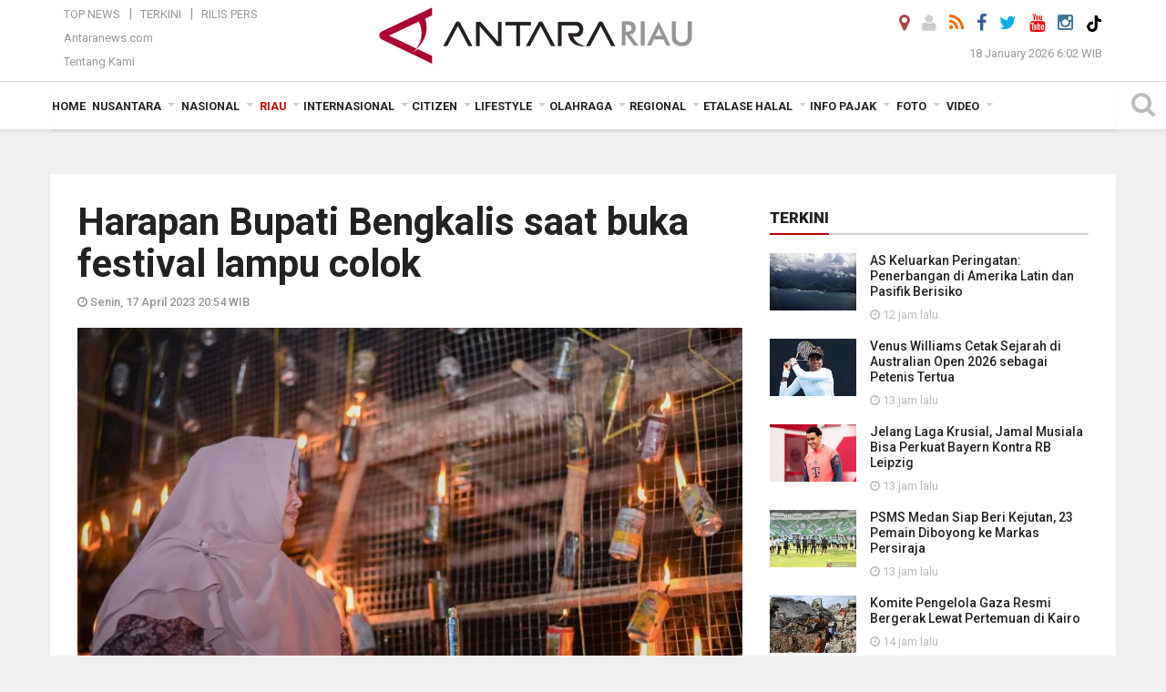

--- FILE ---
content_type: text/html; charset=UTF-8
request_url: https://riau.antaranews.com/berita/330594/harapan-bupati-bengkalis-saat-buka-festival-lampu-colok
body_size: 26075
content:

<!doctype html>
<html>
<head>
  <meta charset="utf-8">
  <title>Harapan Bupati Bengkalis saat buka festival lampu colok - ANTARA News Riau</title>
<meta name="keywords" content="pemkab bengkalis,bupati bengkalis,festival lampu colok, budaya tanpa benda,kabupaten bengkalis,desa pangkalan jambi, berita riau, berita antara riau, berita terkini riau, berita harian online, berita harian riau" />
<meta name="description" content="Bupati Bengkalis Kasmarni minta budaya tanpa benda yang sudah&nbsp; menjadi agenda setiap tahunnya tetap dilestarikan oleh masyarakat di Kabupaten Bengkalis dan kegiatan lampu ANTARA News riau riau ..." />
<meta property="og:title" content="Harapan Bupati Bengkalis saat buka festival lampu colok" />
<meta property="og:description" content="Bupati Bengkalis Kasmarni minta budaya tanpa benda yang sudah&nbsp; menjadi agenda setiap tahunnya tetap dilestarikan oleh masyarakat di Kabupaten Bengkalis dan kegiatan lampu ANTARA News riau riau ..." />
<meta property="og:image" content="https://cdn.antaranews.com/cache/1200x800/2023/04/17/Screenshot_2023-04-17-20-49-05-66_99c04817c0de5652397fc8b56c3b3817.jpg" /><meta property="og:site_name" content="Antara Riau" />
<meta property="og:locale" content="id_ID" />
<meta property="fb:app_id" content="558190404243031"/>
<meta property="og:type" content="article"/>
<meta property="og:url" content="https://riau.antaranews.com/berita/330594/harapan-bupati-bengkalis-saat-buka-festival-lampu-colok" />
<link rel="preload" as="image" href="https://cdn.antaranews.com/cache/1200x800/2023/04/17/Screenshot_2023-04-17-20-49-05-66_99c04817c0de5652397fc8b56c3b3817.jpg.webp" imagesrcset="https://cdn.antaranews.com/cache/360x240/2023/04/17/Screenshot_2023-04-17-20-49-05-66_99c04817c0de5652397fc8b56c3b3817.jpg.webp 360w, https://cdn.antaranews.com/cache/800x533/2023/04/17/Screenshot_2023-04-17-20-49-05-66_99c04817c0de5652397fc8b56c3b3817.jpg.webp 800w, https://cdn.antaranews.com/cache/1200x800/2023/04/17/Screenshot_2023-04-17-20-49-05-66_99c04817c0de5652397fc8b56c3b3817.jpg.webp 1200w" />
<meta itemprop="datePublished" content="Mon, 17 Apr 2023 20:54:46 +0700" />
<meta name="twitter:card" content="summary_large_image" />
<meta name="twitter:site" content="@antarariau1" />
<meta name="twitter:creator" content="@antarariau1">
<meta name="twitter:title" content="Harapan Bupati Bengkalis saat buka festival lampu colok" />
<meta name="twitter:description" content="Bupati Bengkalis Kasmarni minta budaya tanpa benda yang sudah&nbsp; menjadi agenda setiap tahunnya tetap dilestarikan oleh masyarakat di Kabupaten Bengkalis dan kegiatan lampu ANTARA News riau riau ..." />
<meta name="twitter:image:src" content="https://cdn.antaranews.com/cache/800x533/2023/04/17/Screenshot_2023-04-17-20-49-05-66_99c04817c0de5652397fc8b56c3b3817.jpg" />
<meta name="twitter:image" content="https://cdn.antaranews.com/cache/800x533/2023/04/17/Screenshot_2023-04-17-20-49-05-66_99c04817c0de5652397fc8b56c3b3817.jpg" />
<meta name="twitter:domain" content="riau.antaranews.com">

<script type="application/ld+json">{"@context":"https://schema.org","@type":"NewsArticle","headline":"Harapan Bupati Bengkalis saat buka festival lampu colok","mainEntityOfPage":{"@type":"WebPage","@id":"https://riau.antaranews.com/berita/330594/harapan-bupati-bengkalis-saat-buka-festival-lampu-colok"},"url":"https://riau.antaranews.com/berita/330594/harapan-bupati-bengkalis-saat-buka-festival-lampu-colok","image":{"@type":"ImageObject","url":"https://cdn.antaranews.com/cache/1200x800/2023/04/17/Screenshot_2023-04-17-20-49-05-66_99c04817c0de5652397fc8b56c3b3817.jpg","height":800,"width":1200},"dateCreated":"2023-04-17T20:54:46+07:00","datePublished":"2023-04-17T20:54:46+07:00","dateModified":"2023-04-17T20:54:46+07:00","articleSection":"News","creator":{"@type":"Person","name":"Alfisnardo"},"author":{"@type":"Person","name":"Riski Maruto"},"keywords":["pemkab Bengkalis","Bupati Bengkalis","festival lampu colok","budaya tanpa benda","kabupaten Bengkalis","desa Pangkalan Jambi"],"publisher":{"@type":"Organization","name":"ANTARA Riau","logo":{"@type":"ImageObject","url":"https://riau.antaranews.com/img/riau.antaranews.com.png","width":353,"height":60}},"description":"Bupati Bengkalis Kasmarni minta budaya tanpa benda yang sudah&nbsp; menjadi agenda setiap tahunnya tetap dilestarikan oleh masyarakat di Kabupaten Bengkalis dan kegiatan lampu ANTARA News riau riau ..."}</script>  <meta name="copyright" content="ANTARA News Agency">
  <link rel="canonical" href="https://riau.antaranews.com/berita/330594/harapan-bupati-bengkalis-saat-buka-festival-lampu-colok" />  <meta http-equiv="X-UA-Compatible" content="IE=edge">
    <meta class="viewport" name="viewport" content="width=device-width, initial-scale=1.0">
    <!--<meta class="viewport" name="viewport" content="width=device-width, initial-scale=1.0">-->
  
  <script async src='https://www.googletagmanager.com/gtag/js?id=G-VXJP0HF2RH'></script>
	<script>
	  window.dataLayer = window.dataLayer || [];
	  function gtag(){dataLayer.push(arguments);}
	  gtag('js', new Date());

	  gtag('config', 'G-VXJP0HF2RH');
	</script>  <!-- Favicon -->
  <link rel="shortcut icon" href="https://riau.antaranews.com/img/index.ico" type="image/x-icon" />
  <link rel="apple-touch-icon" sizes="57x57" href="https://static.antaranews.com/img/favicon/apple-icon-57x57.png">
  <link rel="apple-touch-icon" sizes="60x60" href="https://static.antaranews.com/img/favicon/apple-icon-60x60.png">
  <link rel="apple-touch-icon" sizes="72x72" href="https://static.antaranews.com/img/favicon/apple-icon-72x72.png">
  <link rel="apple-touch-icon" sizes="76x76" href="https://static.antaranews.com/img/favicon/apple-icon-76x76.png">
  <link rel="apple-touch-icon" sizes="114x114" href="https://static.antaranews.com/img/favicon/apple-icon-114x114.png">
  <link rel="apple-touch-icon" sizes="120x120" href="https://static.antaranews.com/img/favicon/apple-icon-120x120.png">
  <link rel="apple-touch-icon" sizes="144x144" href="https://static.antaranews.com/img/favicon/apple-icon-144x144.png">
  <link rel="apple-touch-icon" sizes="152x152" href="https://static.antaranews.com/img/favicon/apple-icon-152x152.png">
  <link rel="apple-touch-icon" sizes="180x180" href="https://static.antaranews.com/img/favicon/apple-icon-180x180.png">
 <!-- Jquery js -->
 <script src="https://riau.antaranews.com/js/jquery-1.11.2.min.js"></script>
  <!-- Google Fonts -->

  <link href="https://static.antaranews.com" rel="preconnect" />
  <link href="https://img.antaranews.com" rel="preconnect" />
  <link href="https://fonts.gstatic.com" rel="preconnect" crossorigin />
  <link href="https://ads.antaranews.com" rel="dns-prefetch" />
  <link href="https://www.google-analytics.com" rel="preconnect" crossorigin />
  <link href="https://www.googletagmanager.com" rel="preconnect" crossorigin />
  <link href="https://www.googletagservices.com" rel="preconnect" crossorigin />
  <link href="https://pagead2.googlesyndication.com" rel="preconnect" crossorigin />
  <link href="https://cdn.antaranews.com" rel="dns-prefetch" />
  
  <link href="https://fonts.googleapis.com/css?family=Roboto:100,300,300italic,400,400italic,500,700,700italic,900&display=swap" rel="preload" as="style" />
  <link href="https://fonts.googleapis.com/css?family=Roboto:100,300,300italic,400,400italic,500,700,700italic,900&display=swap" rel="stylesheet" />
	
  <!-- Icon Font -->
  <link rel="stylesheet" href="https://riau.antaranews.com/plugins/font-awesome/css/font-awesome.min.css">

  <!-- Bootstrap CSS -->
  <link rel="stylesheet" href="https://riau.antaranews.com/plugins/bootstrap/css/bootstrap.min.css">

  <!-- Theme CSS -->
  <link rel="stylesheet" href="https://riau.antaranews.com/css/style.css?v=1.7">
  
  <!--[if lt IE 9]>
    <script src="https://oss.maxcdn.com/libs/html5shiv/3.7.0/html5shiv.js"></script>
    <script src="https://oss.maxcdn.com/libs/respond.js/1.4.2/respond.min.js"></script>
  <![endif]-->
  <link rel="stylesheet" href="https://riau.antaranews.com/css/addstyle.css?v=1.9">
  <link rel="stylesheet" href="https://riau.antaranews.com/css/flaxslider.css">
  <link rel="stylesheet" href="https://riau.antaranews.com/css/assets.css">
  <link rel="stylesheet" href="https://riau.antaranews.com/css/media-query.css?v=1.2">
  <link rel="stylesheet" href="/css/add_media_query.css?v=2.0">
  <script src="https://static.antaranews.com/js/plugins/lazysizes/lazysizes.min.js" defer></script>
</head><body>
<div id="main" class="header-big">
  
  <header class="header-wrapper clearfix">
    
	<!-- .header-top -->

    <div class="header-mid navbar-collapse collapse">
		
			<div id="tophead_menu" class="pb10">
	<div class="container">
        <div class="">
          <div class="row">
			 <div class="col-md-3 topmenu-header navbar-collapse collapse">
				 <div>
				 <ul id="ul-top">
							<li><a href="https://riau.antaranews.com/top-news" data-toggle="tooltip" data-placement="bottom" title="Top News">Top News</a></li>
							<li><a href="https://riau.antaranews.com/terkini" data-toggle="tooltip" data-placement="bottom" title="Terkini">Terkini</a></li>
							<li><a href="https://riau.antaranews.com/citizen/rilis" data-toggle="tooltip" data-placement="bottom" title="Rilis Pers">Rilis Pers</a></li>
						</ul>
				 </div>
				 
				  <div class="mt5">
					<a href="https://www.antaranews.com" data-toggle="tooltip" data-placement="bottom" title="Antaranews.com">Antaranews.com</a>
				 </div>
				 <div class="mt5">
					<a href="https://riau.antaranews.com/about-us" data-toggle="tooltip" data-placement="bottom" title="Tentang Kami">Tentang Kami</a>
				 </div>
			 </div>
            <div class="col-md-6 m0">
              <div class="header-mid-wrapper text-center clearfix">
                <div class="mid-logo-wrapper">
                  <a class="logo" href="https://riau.antaranews.com" title="ANTARA News Riau" rel="home">
					<img alt="Logo Header Antaranews riau" src="https://riau.antaranews.com/img/riau.antaranews.com.png" />
                  </a><!-- .logo -->
                </div>
              </div>
            </div>
			 <div class="col-md-3 navbar-collapse collapse sosposition">
			 <div class="social-icons pull-right sosmargin">
				<a href="#" id="myLocation" class="active" data-toggle="tooltip" data-placement="bottom" title="Nonaktifkan Lokasi"><i class="fa fa-map-marker fa-lg text-danger"></i></a>				<a href="https://riau.antaranews.com/login" data-toggle="tooltip" data-placement="bottom" title="Login"><i class="fa fa-user fa-lg"></i></a>
				<a href="https://riau.antaranews.com/rss/" data-toggle="tooltip" data-placement="bottom" title="Rss"><i class="fa fa-rss fa-lg"></i></a>
                <a href="https://www.facebook.com/pages/Antara-RIAU/215201515219588" data-toggle="tooltip" data-placement="bottom" title="Facebook"><i class="fa fa-facebook fa-lg"></i></a>
                <a href="https://x.com/AntaraNewsRiau" data-toggle="tooltip" data-placement="bottom" title="Twitter"><i class="fa fa-twitter fa-lg"></i></a>
                <a href="https://www.youtube.com/channel/UC1LtVyaUf19FawrzcmFLx2w" target="_blank" data-toggle="tooltip" data-placement="bottom" title="" data-original-title="Youtube"><i class="fa fa-youtube fa-lg"></i></a>
				<a href="https://www.instagram.com/antarariau/" data-original-title="Instagram" title="" data-placement="bottom" data-toggle="tooltip"><i class="fa fa-instagram fa-lg"></i></a>
				<a href="https://www.tiktok.com/@antara.riau" target="_blank" data-toggle="tooltip" data-placement="bottom" title="Tiktok"><img src="/img/tiktok_icon.png" width="18" height="18" /></a>
              
              </div>
			
				<div class="topdate">18 January 2026 6:02 WIB</div>
			 </div>
			 
          </div>
        </div>
    </div>
</div>	</div><!-- .header-mid -->
	
	<div class="header text-center" id="header">
	   <div class="container relative" id="con">
        <!--<div class="mag-content">-->
          <div class="row">
           <!--<div class="col-md-12">-->
                          <!-- Mobile Menu Button -->
           <div>
		   <a class="navbar-toggle collapsed" id="nav-button" href="#mobile-nav">
              <span class="icon-bar"></span>
              <span class="icon-bar"></span>
              <span class="icon-bar"></span>
              <span class="icon-bar"></span>
            </a><!-- .navbar-toggle -->
			<div class="navbar-toggle collapsed topmidlogo"><a href="https://riau.antaranews.com"><img alt="Logo Small Mobile Antaranews riau" src="https://riau.antaranews.com/img/riau.antaranews.com.small.png" /></a></div>
			
			 <a class="navbar-toggle collapsed pull-right" id="src-mobile" href="#mobile-src">
              <span class="fa fa-search fa-lg" style="background-color:#fff;"></span>
            </a>
			</div>
		
			<!-- .navbar-toggle -->
			 

            <!-- Main Nav Wrapper -->
			
		   <nav class="navbar mega-menu">
				 <div id="formobile" class="src_position">
				 <form action="https://riau.antaranews.com/search" method="get">
					<input class="sb-search-input maxfieldsrc" placeholder="Kata Kunci ..." type="text" value="" name="q" id="search">
				 </form>
				</div>
			
              <a class="logo" id="logoscroll" href="https://riau.antaranews.com" title="ANTARA News Riau" rel="home">
               <img alt="Logo Small Fixed Antaranews riau" src="https://riau.antaranews.com/img/logo-antara.png" />
              </a><!-- .logo -->
              
			
              <!-- Navigation Menu -->
           <div class="container dropdown-menu fullwidth navbar-collapse collapse">
              <ul class="nav navbar-nav">
				 <li class="dropdown mega-full menu-color1">
					<a href="https://riau.antaranews.com" role="button" aria-expanded="false">Home</a>
				 </li>
				 <li class="dropdown mega-full menu-color1">
					<a href="https://riau.antaranews.com/nusantara" class="dropdown-toggle " data-toggle="dropdown" role="button" aria-expanded="false">Nusantara</a>
						<!--
						<style>
							li.dropdown > ul  {transition:visibility 0s linear 0.9s,opacity 0.9s linear;}
							li.dropdown:hover > ul {visibility:visible; opacity:1; transition-delay:2s;}
						</style>
						-->
						<ul class="container dropdown-menu fullwidth m0" style="animation-delay:0.2s;">
							<li>
								<div class="tabbable tabs-left">
									<ul class="nav nav-tabs nav-horizontal">
										<li class="col-sm-3"><a href="https://www.antaranews.com" target="_blank" title="antaranews.com">antaranews.com</a></li><li class="col-sm-3"><a href="https://aceh.antaranews.com" target="_blank" title="Aceh/NAD">Aceh/NAD</a></li><li class="col-sm-3"><a href="https://bali.antaranews.com" target="_blank" title="Bali">Bali</a></li><li class="col-sm-3"><a href="https://babel.antaranews.com" target="_blank" title="Bangka/Belitung">Bangka/Belitung</a></li><li class="col-sm-3"><a href="https://banten.antaranews.com" target="_blank" title="Banten">Banten</a></li><li class="col-sm-3"><a href="https://bengkulu.antaranews.com" target="_blank" title="Bengkulu">Bengkulu</a></li><li class="col-sm-3"><a href="https://gorontalo.antaranews.com" target="_blank" title="Gorontalo">Gorontalo</a></li><li class="col-sm-3"><a href="https://jambi.antaranews.com" target="_blank" title="Jambi">Jambi</a></li><li class="col-sm-3"><a href="https://jabar.antaranews.com" target="_blank" title="Jawa Barat">Jawa Barat</a></li><li class="col-sm-3"><a href="https://jateng.antaranews.com" target="_blank" title="Jawa Tengah">Jawa Tengah</a></li><li class="col-sm-3"><a href="https://jatim.antaranews.com" target="_blank" title="Jawa Timur">Jawa Timur</a></li><li class="col-sm-3"><a href="https://kalbar.antaranews.com" target="_blank" title="Kalimantan Barat">Kalimantan Barat</a></li><li class="col-sm-3"><a href="https://kalsel.antaranews.com" target="_blank" title="Kalimantan Selatan">Kalimantan Selatan</a></li><li class="col-sm-3"><a href="https://kalteng.antaranews.com" target="_blank" title="Kalimantan Tengah">Kalimantan Tengah</a></li><li class="col-sm-3"><a href="https://kaltim.antaranews.com" target="_blank" title="Kalimantan Timur">Kalimantan Timur</a></li><li class="col-sm-3"><a href="https://kaltara.antaranews.com" target="_blank" title="Kalimantan Utara">Kalimantan Utara</a></li><li class="col-sm-3"><a href="https://kepri.antaranews.com" target="_blank" title="Kepulauan Riau">Kepulauan Riau</a></li><li class="col-sm-3"><a href="https://kl.antaranews.com" target="_blank" title="Kuala Lumpur">Kuala Lumpur</a></li><li class="col-sm-3"><a href="https://lampung.antaranews.com" target="_blank" title="Lampung">Lampung</a></li><li class="col-sm-3"><a href="https://ambon.antaranews.com" target="_blank" title="Maluku">Maluku</a></li><li class="col-sm-3"><a href="https://megapolitan.antaranews.com" target="_blank" title="Megapolitan">Megapolitan</a></li><li class="col-sm-3"><a href="https://mataram.antaranews.com" target="_blank" title="NTB">NTB</a></li><li class="col-sm-3"><a href="https://kupang.antaranews.com" target="_blank" title="NTT">NTT</a></li><li class="col-sm-3"><a href="https://papua.antaranews.com" target="_blank" title="Papua">Papua</a></li><li class="col-sm-3"><a href="https://papuatengah.antaranews.com" target="_blank" title="Papua Tengah">Papua Tengah</a></li><li class="col-sm-3"><a href="https://riau.antaranews.com" target="_blank" title="Riau">Riau</a></li><li class="col-sm-3"><a href="https://makassar.antaranews.com" target="_blank" title="Sulawesi Selatan">Sulawesi Selatan</a></li><li class="col-sm-3"><a href="https://sulteng.antaranews.com" target="_blank" title="Sulawesi Tengah">Sulawesi Tengah</a></li><li class="col-sm-3"><a href="https://sultra.antaranews.com" target="_blank" title="Sulawesi Tenggara">Sulawesi Tenggara</a></li><li class="col-sm-3"><a href="https://manado.antaranews.com" target="_blank" title="Sulawesi Utara">Sulawesi Utara</a></li><li class="col-sm-3"><a href="https://sumbar.antaranews.com" target="_blank" title="Sumatera Barat">Sumatera Barat</a></li><li class="col-sm-3"><a href="https://sumsel.antaranews.com" target="_blank" title="Sumatera Selatan">Sumatera Selatan</a></li><li class="col-sm-3"><a href="https://sumut.antaranews.com" target="_blank" title="Sumatera Utara">Sumatera Utara</a></li><li class="col-sm-3"><a href="https://jogja.antaranews.com" target="_blank" title="Yogyakarta">Yogyakarta</a></li>									</ul>
								</div>
							</li>
						</ul>
				</li>
				
								
				<li class="dropdown mega-full menu-color1">
						<a href="https://riau.antaranews.com/nasional" class="dropdown-toggle " data-toggle="dropdown" role="button" aria-expanded="false">Nasional</a>
							<ul class="container dropdown-menu fullwidth m0" style="animation-delay:0.2s;">
								<li>
								  <div class="mega-menu-5block">
																		<div class="mega-menu-news">
					  <div class="mega-menu-img relative">
						
						<a href="https://riau.antaranews.com/berita/433525/apki-tetapkan-suhendra-wiriadinata-pimpin-asosiasi-hingga-akhir-2026" title="APKI tetapkan Suhendra Wiriadinata pimpin asosiasi hingga akhir 2026" rel="nofollow">
						 <picture>
							<source type="image/webp" data-srcset="https://cdn.antaranews.com/cache/270x180/2026/01/08/1000545533.jpg.webp">
							<img data-src="https://cdn.antaranews.com/cache/270x180/2026/01/08/1000545533.jpg" class="lazyload" alt="APKI tetapkan Suhendra Wiriadinata pimpin asosiasi hingga akhir 2026">
						</picture>
						</a>
					  </div>
					  <div class="mega-menu-detail">
						<h4 class="entry-title">
						  <a href="https://riau.antaranews.com/berita/433525/apki-tetapkan-suhendra-wiriadinata-pimpin-asosiasi-hingga-akhir-2026" rel="nofollow" title="APKI tetapkan Suhendra Wiriadinata pimpin asosiasi hingga akhir 2026">APKI tetapkan Suhendra Wiriadinata pimpin asosiasi hingga akhir 2026</a>
						  <p class="simple-share mt5">08 January 2026 19:00 WIB 19:00</p>
						</h4>
					  </div>
					</div><div class="mega-menu-news">
					  <div class="mega-menu-img relative">
						
						<a href="https://riau.antaranews.com/berita/433453/hyundai-luncurkan-new-creta-alpha-perkuat-persaingan-di-segmen-suv-b" title="Hyundai luncurkan New CRETA Alpha, perkuat persaingan di Segmen SUV-B" rel="nofollow">
						 <picture>
							<source type="image/webp" data-srcset="https://cdn.antaranews.com/cache/270x180/2026/01/07/IMG_20260107_174549.jpg.webp">
							<img data-src="https://cdn.antaranews.com/cache/270x180/2026/01/07/IMG_20260107_174549.jpg" class="lazyload" alt="Hyundai luncurkan New CRETA Alpha, perkuat persaingan di Segmen SUV-B">
						</picture>
						</a>
					  </div>
					  <div class="mega-menu-detail">
						<h4 class="entry-title">
						  <a href="https://riau.antaranews.com/berita/433453/hyundai-luncurkan-new-creta-alpha-perkuat-persaingan-di-segmen-suv-b" rel="nofollow" title="Hyundai luncurkan New CRETA Alpha, perkuat persaingan di Segmen SUV-B">Hyundai luncurkan New CRETA Alpha, perkuat persaingan di Segmen SUV-B</a>
						  <p class="simple-share mt5">07 January 2026 17:47 WIB 17:47</p>
						</h4>
					  </div>
					</div><div class="mega-menu-news">
					  <div class="mega-menu-img relative">
						
						<a href="https://riau.antaranews.com/berita/432154/berkat-pemberdayaan-bri-batik-malessa-ubah-kain-perca-hingga-fashion-premium" title="Berkat Pemberdayaan BRI, Batik Malessa Ubah Kain Perca Hingga Fashion Premium" rel="nofollow">
						 <picture>
							<source type="image/webp" data-srcset="https://cdn.antaranews.com/cache/270x180/2025/12/14/1001287713.jpg.webp">
							<img data-src="https://cdn.antaranews.com/cache/270x180/2025/12/14/1001287713.jpg" class="lazyload" alt="Berkat Pemberdayaan BRI, Batik Malessa Ubah Kain Perca Hingga Fashion Premium">
						</picture>
						</a>
					  </div>
					  <div class="mega-menu-detail">
						<h4 class="entry-title">
						  <a href="https://riau.antaranews.com/berita/432154/berkat-pemberdayaan-bri-batik-malessa-ubah-kain-perca-hingga-fashion-premium" rel="nofollow" title="Berkat Pemberdayaan BRI, Batik Malessa Ubah Kain Perca Hingga Fashion Premium">Berkat Pemberdayaan BRI, Batik Malessa Ubah Kain Perca Hingga Fashion Premium</a>
						  <p class="simple-share mt5">14 December 2025 20:38 WIB 20:38</p>
						</h4>
					  </div>
					</div><div class="mega-menu-news">
					  <div class="mega-menu-img relative">
						
						<a href="https://riau.antaranews.com/berita/432082/antara-tv-riau-juara-ii-nasional-ajp-2025" title="Antara TV Riau juara II nasional AJP 2025" rel="nofollow">
						 <picture>
							<source type="image/webp" data-srcset="https://cdn.antaranews.com/cache/270x180/2025/12/13/1000487506.jpg.webp">
							<img data-src="https://cdn.antaranews.com/cache/270x180/2025/12/13/1000487506.jpg" class="lazyload" alt="Antara TV Riau juara II nasional AJP 2025">
						</picture>
						</a>
					  </div>
					  <div class="mega-menu-detail">
						<h4 class="entry-title">
						  <a href="https://riau.antaranews.com/berita/432082/antara-tv-riau-juara-ii-nasional-ajp-2025" rel="nofollow" title="Antara TV Riau juara II nasional AJP 2025">Antara TV Riau juara II nasional AJP 2025</a>
						  <p class="simple-share mt5">13 December 2025 0:47 WIB 0:47</p>
						</h4>
					  </div>
					</div><div class="mega-menu-news">
					  <div class="mega-menu-img relative">
						
						<a href="https://riau.antaranews.com/berita/431785/bri-latih-difabel-untuk-program-magang" title="BRI latih difabel untuk program magang" rel="nofollow">
						 <picture>
							<source type="image/webp" data-srcset="https://cdn.antaranews.com/cache/270x180/2025/12/08/1000481804.jpg.webp">
							<img data-src="https://cdn.antaranews.com/cache/270x180/2025/12/08/1000481804.jpg" class="lazyload" alt="BRI latih difabel untuk program magang">
						</picture>
						</a>
					  </div>
					  <div class="mega-menu-detail">
						<h4 class="entry-title">
						  <a href="https://riau.antaranews.com/berita/431785/bri-latih-difabel-untuk-program-magang" rel="nofollow" title="BRI latih difabel untuk program magang">BRI latih difabel untuk program magang</a>
						  <p class="simple-share mt5">08 December 2025 20:26 WIB 20:26</p>
						</h4>
					  </div>
					</div>								   </div>
								</li>
							</ul>
				</li>
				
               <li class="dropdown mega-full menu-color1"><a href="https://riau.antaranews.com/riau" class="dropdown-toggle active" data-toggle="dropdown" role="button" aria-expanded="false">Riau</a><ul class="container dropdown-menu fullwidth m0" style="animation-delay:0.2s;">
								<li><div class="tabbable tab-hover tabs-left">
								<ul class="nav nav-tabs tab-hover"><li class="active"><a class="first" href="https://riau.antaranews.com/riau/kemaritiman" data-target="#riau0" data-toggle="tab">Kemaritiman</a></li><li><a href="https://riau.antaranews.com/riau/polhukam" data-target="#riau1" data-toggle="tab">Polhukam</a></li><li><a href="https://riau.antaranews.com/riau/perekonomian" data-target="#riau2" data-toggle="tab">Perekonomian</a></li><li><a href="https://riau.antaranews.com/riau/pmk" data-target="#riau3" data-toggle="tab">PMK</a></li><li><a href="https://riau.antaranews.com/riau/lingkungan" data-target="#riau4" data-toggle="tab">Lingkungan</a></li><li><a href="/pemkab-inhu" data-target="#riau5" data-toggle="tab">Pemkab Inhu</a></li></ul><div class="tab-content"><div id="riau0" class="tab-pane active animated fadeIn"><div class="mega-menu-news">
						  <div class="mega-menu-img">
							<a href="https://riau.antaranews.com/berita/432295/bea-cukai-tembilahan-musnahkan-barang-ilegal-senilai-rp-31-miliar" title="Bea Cukai Tembilahan musnahkan barang ilegal senilai Rp 3,1 miliar">
								
							  <picture>
										<source type="image/webp" data-srcset="https://cdn.antaranews.com/cache/270x180/2025/12/16/IMG_5246_1.jpeg.webp">
										<img data-src="https://cdn.antaranews.com/cache/270x180/2025/12/16/IMG_5246_1.jpeg" class="lazyload" alt="Bea Cukai Tembilahan musnahkan barang ilegal senilai Rp 3,1 miliar" >
									</picture>
							  
							</a>
						  </div>
						  <div class="mega-menu-detail">
							<h4 class="entry-title">
							  <a href="https://riau.antaranews.com/berita/432295/bea-cukai-tembilahan-musnahkan-barang-ilegal-senilai-rp-31-miliar" title="Bea Cukai Tembilahan musnahkan barang ilegal senilai Rp 3,1 miliar">Bea Cukai Tembilahan musnahkan barang ilegal senilai Rp 3,1 miliar</a>
							</h4>
							
						  </div>
						</div><div class="mega-menu-news">
						  <div class="mega-menu-img">
							<a href="https://riau.antaranews.com/video/430941/panik-sebabkan-inflasi-simak-video-bi-riau-berikut" title="Panik sebabkan inflasi? simak video BI Riau berikut">
								<span class="play-button"><i class="fa fa-play"></i></span>
							  <picture>
										<source type="image/webp" data-srcset="https://cdn.antaranews.com/cache/270x180/2025/11/BI-Riau-Thumbnail.jpg.webp">
										<img data-src="https://cdn.antaranews.com/cache/270x180/2025/11/BI-Riau-Thumbnail.jpg" class="lazyload" alt="Panik sebabkan inflasi? simak video BI Riau berikut" >
									</picture>
							  
							</a>
						  </div>
						  <div class="mega-menu-detail">
							<h4 class="entry-title">
							  <a href="https://riau.antaranews.com/video/430941/panik-sebabkan-inflasi-simak-video-bi-riau-berikut" title="Panik sebabkan inflasi? simak video BI Riau berikut">Panik sebabkan inflasi? simak video BI Riau berikut</a>
							</h4>
							
						  </div>
						</div><div class="mega-menu-news">
						  <div class="mega-menu-img">
							<a href="https://riau.antaranews.com/berita/430245/ikuti-rakorendal-bnpp-plt-gubri-komit-tingkatkan-kesejahteraan-masyarakat-pulau-terluar" title="Ikuti Rakorendal BNPP, Plt Gubri komit tingkatkan kesejahteraan masyarakat pulau terluar">
								
							  <picture>
										<source type="image/webp" data-srcset="https://cdn.antaranews.com/cache/270x180/2025/11/18/IMG_20251118_170709_1.jpg.webp">
										<img data-src="https://cdn.antaranews.com/cache/270x180/2025/11/18/IMG_20251118_170709_1.jpg" class="lazyload" alt="Ikuti Rakorendal BNPP, Plt Gubri komit tingkatkan kesejahteraan masyarakat pulau terluar" >
									</picture>
							  
							</a>
						  </div>
						  <div class="mega-menu-detail">
							<h4 class="entry-title">
							  <a href="https://riau.antaranews.com/berita/430245/ikuti-rakorendal-bnpp-plt-gubri-komit-tingkatkan-kesejahteraan-masyarakat-pulau-terluar" title="Ikuti Rakorendal BNPP, Plt Gubri komit tingkatkan kesejahteraan masyarakat pulau terluar">Ikuti Rakorendal BNPP, Plt Gubri komit tingkatkan kesejahteraan masyarakat pulau terluar</a>
							</h4>
							
						  </div>
						</div><div class="mega-menu-news">
						  <div class="mega-menu-img">
							<a href="https://riau.antaranews.com/foto/428993/wangi-emas-hijau-dari-kaki-gunung-kerinci" title="Wangi emas hijau dari kaki Gunung Kerinci">
								<span class="play-button"><i class="fa fa-camera"></i></span>
							  <picture>
										<source type="image/webp" data-srcset="https://cdn.antaranews.com/cache/270x180/2025/11/02/8.jpg.webp">
										<img data-src="https://cdn.antaranews.com/cache/270x180/2025/11/02/8.jpg" class="lazyload" alt="Wangi emas hijau dari kaki Gunung Kerinci" >
									</picture>
							  
							</a>
						  </div>
						  <div class="mega-menu-detail">
							<h4 class="entry-title">
							  <a href="https://riau.antaranews.com/foto/428993/wangi-emas-hijau-dari-kaki-gunung-kerinci" title="Wangi emas hijau dari kaki Gunung Kerinci">Wangi emas hijau dari kaki Gunung Kerinci</a>
							</h4>
							
						  </div>
						</div></div><div id="riau1" class="tab-pane animated fadeIn"><div class="mega-menu-news">
						  <div class="mega-menu-img">
							<a href="https://riau.antaranews.com/berita/433989/polisi-dumai-cegah-berangkat-ilegal-26-calon-pekerja-migran-ke-malaysia" title="Polisi Dumai cegah berangkat ilegal 26 calon pekerja migran ke Malaysia">
								
							  <picture>
										<source type="image/webp" data-srcset="https://cdn.antaranews.com/cache/270x180/2026/01/15/IMG_20260115_113031.jpg.webp">
										<img data-src="https://cdn.antaranews.com/cache/270x180/2026/01/15/IMG_20260115_113031.jpg" class="lazyload" alt="Polisi Dumai cegah berangkat ilegal 26 calon pekerja migran ke Malaysia" >
									</picture>
							  
							</a>
						  </div>
						  <div class="mega-menu-detail">
							<h4 class="entry-title">
							  <a href="https://riau.antaranews.com/berita/433989/polisi-dumai-cegah-berangkat-ilegal-26-calon-pekerja-migran-ke-malaysia" title="Polisi Dumai cegah berangkat ilegal 26 calon pekerja migran ke Malaysia">Polisi Dumai cegah berangkat ilegal 26 calon pekerja migran ke Malaysia</a>
							</h4>
							
						  </div>
						</div><div class="mega-menu-news">
						  <div class="mega-menu-img">
							<a href="https://riau.antaranews.com/berita/433985/dprd-riau-minta-sf-hariyanto-tetapkan-kepala-opd-definitif-20-masih-dijabat-plt" title="DPRD Riau minta SF Hariyanto tetapkan Kepala OPD Definitif, 20 masih dijabat Plt">
								
							  <picture>
										<source type="image/webp" data-srcset="https://cdn.antaranews.com/cache/270x180/2026/01/15/1000236912.jpg.webp">
										<img data-src="https://cdn.antaranews.com/cache/270x180/2026/01/15/1000236912.jpg" class="lazyload" alt="DPRD Riau minta SF Hariyanto tetapkan Kepala OPD Definitif, 20 masih dijabat Plt" >
									</picture>
							  
							</a>
						  </div>
						  <div class="mega-menu-detail">
							<h4 class="entry-title">
							  <a href="https://riau.antaranews.com/berita/433985/dprd-riau-minta-sf-hariyanto-tetapkan-kepala-opd-definitif-20-masih-dijabat-plt" title="DPRD Riau minta SF Hariyanto tetapkan Kepala OPD Definitif, 20 masih dijabat Plt">DPRD Riau minta SF Hariyanto tetapkan Kepala OPD Definitif, 20 masih dijabat Plt</a>
							</h4>
							
						  </div>
						</div><div class="mega-menu-news">
						  <div class="mega-menu-img">
							<a href="https://riau.antaranews.com/berita/433913/imigrasi-dumai-pastikan-wn-asal-cina-terjaring-razia-satpol-pp-kantongi-dokumen-resmi" title="Imigrasi Dumai pastikan WN asal Cina terjaring Razia Satpol PP kantongi dokumen resmi">
								
							  <picture>
										<source type="image/webp" data-srcset="https://cdn.antaranews.com/cache/270x180/2026/01/14/IMG-20260114-WA0025.jpg.webp">
										<img data-src="https://cdn.antaranews.com/cache/270x180/2026/01/14/IMG-20260114-WA0025.jpg" class="lazyload" alt="Imigrasi Dumai pastikan WN asal Cina terjaring Razia Satpol PP kantongi dokumen resmi" >
									</picture>
							  
							</a>
						  </div>
						  <div class="mega-menu-detail">
							<h4 class="entry-title">
							  <a href="https://riau.antaranews.com/berita/433913/imigrasi-dumai-pastikan-wn-asal-cina-terjaring-razia-satpol-pp-kantongi-dokumen-resmi" title="Imigrasi Dumai pastikan WN asal Cina terjaring Razia Satpol PP kantongi dokumen resmi">Imigrasi Dumai pastikan WN asal Cina terjaring Razia Satpol PP kantongi dokumen resmi</a>
							</h4>
							
						  </div>
						</div><div class="mega-menu-news">
						  <div class="mega-menu-img">
							<a href="https://riau.antaranews.com/berita/433901/kejari-pelalawan-tahan-6-asn-terlibat-korupsi-penyaluran-pupuk-subsidi-rugikan-negara-rp34-miliar" title="Kejari Pelalawan tahan 6 ASN terlibat korupsi penyaluran pupuk subsidi rugikan negara Rp34 miliar">
								
							  <picture>
										<source type="image/webp" data-srcset="https://cdn.antaranews.com/cache/270x180/2026/01/14/IMG-20260114-WA0003.jpg.webp">
										<img data-src="https://cdn.antaranews.com/cache/270x180/2026/01/14/IMG-20260114-WA0003.jpg" class="lazyload" alt="Kejari Pelalawan tahan 6 ASN terlibat korupsi penyaluran pupuk subsidi rugikan negara Rp34 miliar" >
									</picture>
							  
							</a>
						  </div>
						  <div class="mega-menu-detail">
							<h4 class="entry-title">
							  <a href="https://riau.antaranews.com/berita/433901/kejari-pelalawan-tahan-6-asn-terlibat-korupsi-penyaluran-pupuk-subsidi-rugikan-negara-rp34-miliar" title="Kejari Pelalawan tahan 6 ASN terlibat korupsi penyaluran pupuk subsidi rugikan negara Rp34 miliar">Kejari Pelalawan tahan 6 ASN terlibat korupsi penyaluran pupuk subsidi rugikan negara Rp34 miliar</a>
							</h4>
							
						  </div>
						</div></div><div id="riau2" class="tab-pane animated fadeIn"><div class="mega-menu-news">
						  <div class="mega-menu-img">
							<a href="https://riau.antaranews.com/berita/434021/phr-konfirmasi-temuan-minyak-baru-di-kandis-siak-pada-sumur-mustang-hitam" title="PHR konfirmasi temuan minyak baru di Kandis Siak pada Sumur Mustang Hitam">
								
							  <picture>
										<source type="image/webp" data-srcset="https://cdn.antaranews.com/cache/270x180/2026/01/16/IMG-20260116-WA0004_1.jpg.webp">
										<img data-src="https://cdn.antaranews.com/cache/270x180/2026/01/16/IMG-20260116-WA0004_1.jpg" class="lazyload" alt="PHR konfirmasi temuan minyak baru di Kandis Siak pada Sumur Mustang Hitam" >
									</picture>
							  
							</a>
						  </div>
						  <div class="mega-menu-detail">
							<h4 class="entry-title">
							  <a href="https://riau.antaranews.com/berita/434021/phr-konfirmasi-temuan-minyak-baru-di-kandis-siak-pada-sumur-mustang-hitam" title="PHR konfirmasi temuan minyak baru di Kandis Siak pada Sumur Mustang Hitam">PHR konfirmasi temuan minyak baru di Kandis Siak pada Sumur Mustang Hitam</a>
							</h4>
							
						  </div>
						</div><div class="mega-menu-news">
						  <div class="mega-menu-img">
							<a href="https://riau.antaranews.com/berita/433861/awal-tahun-harga-tbs-kelapa-sawit-petani-swadaya-dan-plasma-di-riau-naik" title="Awal tahun, Harga TBS kelapa sawit petani swadaya dan plasma di Riau naik">
								
							  <picture>
										<source type="image/webp" data-srcset="https://cdn.antaranews.com/cache/270x180/2026/01/13/IMG_20260113_165842.jpg.webp">
										<img data-src="https://cdn.antaranews.com/cache/270x180/2026/01/13/IMG_20260113_165842.jpg" class="lazyload" alt="Awal tahun, Harga TBS kelapa sawit petani swadaya dan plasma di Riau naik" >
									</picture>
							  
							</a>
						  </div>
						  <div class="mega-menu-detail">
							<h4 class="entry-title">
							  <a href="https://riau.antaranews.com/berita/433861/awal-tahun-harga-tbs-kelapa-sawit-petani-swadaya-dan-plasma-di-riau-naik" title="Awal tahun, Harga TBS kelapa sawit petani swadaya dan plasma di Riau naik">Awal tahun, Harga TBS kelapa sawit petani swadaya dan plasma di Riau naik</a>
							</h4>
							
						  </div>
						</div><div class="mega-menu-news">
						  <div class="mega-menu-img">
							<a href="https://riau.antaranews.com/berita/433705/dishub-pekanbaru-pastikan-parkir-di-alfamart-dan-indomaret-sudah-semua-gratis" title="Dishub Pekanbaru pastikan parkir di Alfamart dan Indomaret sudah semua gratis">
								
							  <picture>
										<source type="image/webp" data-srcset="https://cdn.antaranews.com/cache/270x180/2026/01/09/IMG_20260109_145101.jpg.webp">
										<img data-src="https://cdn.antaranews.com/cache/270x180/2026/01/09/IMG_20260109_145101.jpg" class="lazyload" alt="Dishub Pekanbaru pastikan parkir di Alfamart dan Indomaret sudah semua gratis" >
									</picture>
							  
							</a>
						  </div>
						  <div class="mega-menu-detail">
							<h4 class="entry-title">
							  <a href="https://riau.antaranews.com/berita/433705/dishub-pekanbaru-pastikan-parkir-di-alfamart-dan-indomaret-sudah-semua-gratis" title="Dishub Pekanbaru pastikan parkir di Alfamart dan Indomaret sudah semua gratis">Dishub Pekanbaru pastikan parkir di Alfamart dan Indomaret sudah semua gratis</a>
							</h4>
							
						  </div>
						</div><div class="mega-menu-news">
						  <div class="mega-menu-img">
							<a href="https://riau.antaranews.com/berita/433601/2026-pemkot-pekanbaru-targetkan-pendapatan-pajak-daerah-rp13-triliun" title="2026 Pemkot Pekanbaru targetkan pendapatan pajak daerah Rp1,3 triliun">
								
							  <picture>
										<source type="image/webp" data-srcset="https://cdn.antaranews.com/cache/270x180/2026/01/09/IMG_20260109_140144.jpg.webp">
										<img data-src="https://cdn.antaranews.com/cache/270x180/2026/01/09/IMG_20260109_140144.jpg" class="lazyload" alt="2026 Pemkot Pekanbaru targetkan pendapatan pajak daerah Rp1,3 triliun" >
									</picture>
							  
							</a>
						  </div>
						  <div class="mega-menu-detail">
							<h4 class="entry-title">
							  <a href="https://riau.antaranews.com/berita/433601/2026-pemkot-pekanbaru-targetkan-pendapatan-pajak-daerah-rp13-triliun" title="2026 Pemkot Pekanbaru targetkan pendapatan pajak daerah Rp1,3 triliun">2026 Pemkot Pekanbaru targetkan pendapatan pajak daerah Rp1,3 triliun</a>
							</h4>
							
						  </div>
						</div></div><div id="riau3" class="tab-pane animated fadeIn"><div class="mega-menu-news">
						  <div class="mega-menu-img">
							<a href="https://riau.antaranews.com/berita/434025/bp3mi-riau-tangani-26-korban-calon-pekerja-migran-diamankan-polres-dumai" title="BP3MI Riau tangani 26 korban calon pekerja migran diamankan Polres Dumai">
								
							  <picture>
										<source type="image/webp" data-srcset="https://cdn.antaranews.com/cache/270x180/2026/01/16/IMG_20260115_121148.jpg.webp">
										<img data-src="https://cdn.antaranews.com/cache/270x180/2026/01/16/IMG_20260115_121148.jpg" class="lazyload" alt="BP3MI Riau tangani 26 korban calon pekerja migran diamankan Polres Dumai" >
									</picture>
							  
							</a>
						  </div>
						  <div class="mega-menu-detail">
							<h4 class="entry-title">
							  <a href="https://riau.antaranews.com/berita/434025/bp3mi-riau-tangani-26-korban-calon-pekerja-migran-diamankan-polres-dumai" title="BP3MI Riau tangani 26 korban calon pekerja migran diamankan Polres Dumai">BP3MI Riau tangani 26 korban calon pekerja migran diamankan Polres Dumai</a>
							</h4>
							
						  </div>
						</div><div class="mega-menu-news">
						  <div class="mega-menu-img">
							<a href="https://riau.antaranews.com/berita/434013/kemensos-bangun-satu-sekolah-rakyat-lagi-di-riau-tahun-2026-ini-lokasinya" title="Kemensos bangun satu Sekolah Rakyat lagi di Riau tahun 2026, ini lokasinya">
								
							  <picture>
										<source type="image/webp" data-srcset="https://cdn.antaranews.com/cache/270x180/2026/01/15/IMG_20260115_101438.jpg.webp">
										<img data-src="https://cdn.antaranews.com/cache/270x180/2026/01/15/IMG_20260115_101438.jpg" class="lazyload" alt="Kemensos bangun satu Sekolah Rakyat lagi di Riau tahun 2026, ini lokasinya" >
									</picture>
							  
							</a>
						  </div>
						  <div class="mega-menu-detail">
							<h4 class="entry-title">
							  <a href="https://riau.antaranews.com/berita/434013/kemensos-bangun-satu-sekolah-rakyat-lagi-di-riau-tahun-2026-ini-lokasinya" title="Kemensos bangun satu Sekolah Rakyat lagi di Riau tahun 2026, ini lokasinya">Kemensos bangun satu Sekolah Rakyat lagi di Riau tahun 2026, ini lokasinya</a>
							</h4>
							
						  </div>
						</div><div class="mega-menu-news">
						  <div class="mega-menu-img">
							<a href="https://riau.antaranews.com/berita/433933/baznas-riau-salurkan-bantuan-3-ton-beras-dan-mushaf-alquran-bagi-korban-bencana-di-tapsel" title="Baznas Riau salurkan bantuan 3 ton beras dan Mushaf Alquran bagi korban bencana di Tapsel">
								
							  <picture>
										<source type="image/webp" data-srcset="https://cdn.antaranews.com/cache/270x180/2026/01/14/IMG_20260114_145102.jpg.webp">
										<img data-src="https://cdn.antaranews.com/cache/270x180/2026/01/14/IMG_20260114_145102.jpg" class="lazyload" alt="Baznas Riau salurkan bantuan 3 ton beras dan Mushaf Alquran bagi korban bencana di Tapsel" >
									</picture>
							  
							</a>
						  </div>
						  <div class="mega-menu-detail">
							<h4 class="entry-title">
							  <a href="https://riau.antaranews.com/berita/433933/baznas-riau-salurkan-bantuan-3-ton-beras-dan-mushaf-alquran-bagi-korban-bencana-di-tapsel" title="Baznas Riau salurkan bantuan 3 ton beras dan Mushaf Alquran bagi korban bencana di Tapsel">Baznas Riau salurkan bantuan 3 ton beras dan Mushaf Alquran bagi korban bencana di Tapsel</a>
							</h4>
							
						  </div>
						</div><div class="mega-menu-news">
						  <div class="mega-menu-img">
							<a href="https://riau.antaranews.com/berita/433905/pemkot-pekanbaru-salurkan-bantuan-uang-tunai-kepada-424-kk-miskin-ekstrem-ini-besarannya" title="Pemkot Pekanbaru salurkan bantuan uang tunai kepada 424 KK miskin ekstrem, ini besarannya">
								
							  <picture>
										<source type="image/webp" data-srcset="https://cdn.antaranews.com/cache/270x180/2026/01/14/IMG_20260114_124910.jpg.webp">
										<img data-src="https://cdn.antaranews.com/cache/270x180/2026/01/14/IMG_20260114_124910.jpg" class="lazyload" alt="Pemkot Pekanbaru salurkan bantuan uang tunai kepada 424 KK miskin ekstrem, ini besarannya" >
									</picture>
							  
							</a>
						  </div>
						  <div class="mega-menu-detail">
							<h4 class="entry-title">
							  <a href="https://riau.antaranews.com/berita/433905/pemkot-pekanbaru-salurkan-bantuan-uang-tunai-kepada-424-kk-miskin-ekstrem-ini-besarannya" title="Pemkot Pekanbaru salurkan bantuan uang tunai kepada 424 KK miskin ekstrem, ini besarannya">Pemkot Pekanbaru salurkan bantuan uang tunai kepada 424 KK miskin ekstrem, ini besarannya</a>
							</h4>
							
						  </div>
						</div></div><div id="riau4" class="tab-pane animated fadeIn"><div class="mega-menu-news">
						  <div class="mega-menu-img">
							<a href="https://riau.antaranews.com/berita/434017/ada-kemunculan-harimau-di-jalur-wip-area-zamrud-pt-bsp-dayun-siak-bb-ksda-riau-respon-begini" title="Ada kemunculan harimau di Jalur WIP Area Zamrud  PT BSP Dayun Siak, BB KSDA Riau respon begini">
								
							  <picture>
										<source type="image/webp" data-srcset="https://cdn.antaranews.com/cache/270x180/2026/01/15/20260115_142336.jpg.webp">
										<img data-src="https://cdn.antaranews.com/cache/270x180/2026/01/15/20260115_142336.jpg" class="lazyload" alt="Ada kemunculan harimau di Jalur WIP Area Zamrud  PT BSP Dayun Siak, BB KSDA Riau respon begini" >
									</picture>
							  
							</a>
						  </div>
						  <div class="mega-menu-detail">
							<h4 class="entry-title">
							  <a href="https://riau.antaranews.com/berita/434017/ada-kemunculan-harimau-di-jalur-wip-area-zamrud-pt-bsp-dayun-siak-bb-ksda-riau-respon-begini" title="Ada kemunculan harimau di Jalur WIP Area Zamrud  PT BSP Dayun Siak, BB KSDA Riau respon begini">Ada kemunculan harimau di Jalur WIP Area Zamrud  PT BSP Dayun Siak, BB KSDA Riau respon begini</a>
							</h4>
							
						  </div>
						</div><div class="mega-menu-news">
						  <div class="mega-menu-img">
							<a href="https://riau.antaranews.com/berita/433797/banjir-di-sejumlah-kabupatenkota-di-riau-sudah-mulai-surut-siak-dan-bengkalis-masih-tergenang" title="Banjir di sejumlah kabupaten/kota di Riau sudah mulai surut, Siak dan Bengkalis masih tergenang">
								
							  <picture>
										<source type="image/webp" data-srcset="https://cdn.antaranews.com/cache/270x180/2026/01/12/IMG_20260112_165348.jpg.webp">
										<img data-src="https://cdn.antaranews.com/cache/270x180/2026/01/12/IMG_20260112_165348.jpg" class="lazyload" alt="Banjir di sejumlah kabupaten/kota di Riau sudah mulai surut, Siak dan Bengkalis masih tergenang" >
									</picture>
							  
							</a>
						  </div>
						  <div class="mega-menu-detail">
							<h4 class="entry-title">
							  <a href="https://riau.antaranews.com/berita/433797/banjir-di-sejumlah-kabupatenkota-di-riau-sudah-mulai-surut-siak-dan-bengkalis-masih-tergenang" title="Banjir di sejumlah kabupaten/kota di Riau sudah mulai surut, Siak dan Bengkalis masih tergenang">Banjir di sejumlah kabupaten/kota di Riau sudah mulai surut, Siak dan Bengkalis masih tergenang</a>
							</h4>
							
						  </div>
						</div><div class="mega-menu-news">
						  <div class="mega-menu-img">
							<a href="https://riau.antaranews.com/berita/433709/bbksda-riau-temukan-jejak-kaki-harimau-sumatra-di-area-kebun-sawit-koperasi-siak" title="BBKSDA Riau temukan jejak kaki harimau sumatra di area kebun sawit koperasi Siak">
								
							  <picture>
										<source type="image/webp" data-srcset="https://cdn.antaranews.com/cache/270x180/2026/01/11/IMG_20260111_105252.jpg.webp">
										<img data-src="https://cdn.antaranews.com/cache/270x180/2026/01/11/IMG_20260111_105252.jpg" class="lazyload" alt="BBKSDA Riau temukan jejak kaki harimau sumatra di area kebun sawit koperasi Siak" >
									</picture>
							  
							</a>
						  </div>
						  <div class="mega-menu-detail">
							<h4 class="entry-title">
							  <a href="https://riau.antaranews.com/berita/433709/bbksda-riau-temukan-jejak-kaki-harimau-sumatra-di-area-kebun-sawit-koperasi-siak" title="BBKSDA Riau temukan jejak kaki harimau sumatra di area kebun sawit koperasi Siak">BBKSDA Riau temukan jejak kaki harimau sumatra di area kebun sawit koperasi Siak</a>
							</h4>
							
						  </div>
						</div><div class="mega-menu-news">
						  <div class="mega-menu-img">
							<a href="https://riau.antaranews.com/berita/433621/usai-insiden-ledakan-penyaluran-gas-pipa-pt-tgi-di-inhil-kini-kembali-normal" title="Usai insiden ledakan, penyaluran gas pipa PT TGI di Inhil kini kembali normal">
								
							  <picture>
										<source type="image/webp" data-srcset="https://cdn.antaranews.com/cache/270x180/2026/01/09/IMG_20260109_142611.jpg.webp">
										<img data-src="https://cdn.antaranews.com/cache/270x180/2026/01/09/IMG_20260109_142611.jpg" class="lazyload" alt="Usai insiden ledakan, penyaluran gas pipa PT TGI di Inhil kini kembali normal" >
									</picture>
							  
							</a>
						  </div>
						  <div class="mega-menu-detail">
							<h4 class="entry-title">
							  <a href="https://riau.antaranews.com/berita/433621/usai-insiden-ledakan-penyaluran-gas-pipa-pt-tgi-di-inhil-kini-kembali-normal" title="Usai insiden ledakan, penyaluran gas pipa PT TGI di Inhil kini kembali normal">Usai insiden ledakan, penyaluran gas pipa PT TGI di Inhil kini kembali normal</a>
							</h4>
							
						  </div>
						</div></div><div id="riau5" class="tab-pane animated fadeIn"><div class="mega-menu-news">
						  <div class="mega-menu-img">
							<a href="https://riau.antaranews.com/berita/405973/kepala-dinas-perhubungan-indragiri-hulu-sampaikan-harapan-kepada-bupati-wakil-bupati" title="Kepala Dinas Perhubungan Indragiri Hulu sampaikan harapan kepada Bupati-Wakil Bupati">
								
							  <picture>
										<source type="image/webp" data-srcset="https://cdn.antaranews.com/cache/270x180/2025/02/20/1000065498_2.png.webp">
										<img data-src="https://cdn.antaranews.com/cache/270x180/2025/02/20/1000065498_2.png" class="lazyload" alt="Kepala Dinas Perhubungan Indragiri Hulu sampaikan harapan kepada Bupati-Wakil Bupati" >
									</picture>
							 
							</a>
						  </div>
						  <div class="mega-menu-detail">
							<h4 class="entry-title">
							  <a href="https://riau.antaranews.com/berita/405973/kepala-dinas-perhubungan-indragiri-hulu-sampaikan-harapan-kepada-bupati-wakil-bupati" title="Kepala Dinas Perhubungan Indragiri Hulu sampaikan harapan kepada Bupati-Wakil Bupati">Kepala Dinas Perhubungan Indragiri Hulu sampaikan harapan kepada Bupati-Wakil Bupati</a>
							</h4>
							
						  </div>
						</div><div class="mega-menu-news">
						  <div class="mega-menu-img">
							<a href="https://riau.antaranews.com/berita/386603/badan-kesbangpol-inhu-sosialisasi-bahaya-aliran-sempalan" title="Badan Kesbangpol Inhu sosialisasi bahaya aliran sempalan">
								
							  <picture>
										<source type="image/webp" data-srcset="https://cdn.antaranews.com/cache/270x180/2024/09/26/IMG_20240926_162516.jpg.webp">
										<img data-src="https://cdn.antaranews.com/cache/270x180/2024/09/26/IMG_20240926_162516.jpg" class="lazyload" alt="Badan Kesbangpol Inhu sosialisasi bahaya aliran sempalan" >
									</picture>
							 
							</a>
						  </div>
						  <div class="mega-menu-detail">
							<h4 class="entry-title">
							  <a href="https://riau.antaranews.com/berita/386603/badan-kesbangpol-inhu-sosialisasi-bahaya-aliran-sempalan" title="Badan Kesbangpol Inhu sosialisasi bahaya aliran sempalan">Badan Kesbangpol Inhu sosialisasi bahaya aliran sempalan</a>
							</h4>
							
						  </div>
						</div><div class="mega-menu-news">
						  <div class="mega-menu-img">
							<a href="https://riau.antaranews.com/berita/386443/bupati-inhu-cuti-masa-kampanye-semua-fasilitas-ditinggalkan" title="Bupati Inhu cuti masa kampanye, semua fasilitas ditinggalkan">
								
							  <picture>
										<source type="image/webp" data-srcset="https://cdn.antaranews.com/cache/270x180/2024/09/25/IMG_20240925_163828.jpg.webp">
										<img data-src="https://cdn.antaranews.com/cache/270x180/2024/09/25/IMG_20240925_163828.jpg" class="lazyload" alt="Bupati Inhu cuti masa kampanye, semua fasilitas ditinggalkan" >
									</picture>
							 
							</a>
						  </div>
						  <div class="mega-menu-detail">
							<h4 class="entry-title">
							  <a href="https://riau.antaranews.com/berita/386443/bupati-inhu-cuti-masa-kampanye-semua-fasilitas-ditinggalkan" title="Bupati Inhu cuti masa kampanye, semua fasilitas ditinggalkan">Bupati Inhu cuti masa kampanye, semua fasilitas ditinggalkan</a>
							</h4>
							
						  </div>
						</div><div class="mega-menu-news">
						  <div class="mega-menu-img">
							<a href="https://riau.antaranews.com/berita/385315/pawai-taaruf-mtq-inhu-dimeriahkan-dengan-pencak-silat" title="Pawai Ta\&#039;aruf MTQ Inhu dimeriahkan dengan pencak silat">
								
							  <picture>
										<source type="image/webp" data-srcset="https://cdn.antaranews.com/cache/270x180/2024/09/18/IMG_20240918_141259.jpg.webp">
										<img data-src="https://cdn.antaranews.com/cache/270x180/2024/09/18/IMG_20240918_141259.jpg" class="lazyload" alt="Pawai Ta\&#039;aruf MTQ Inhu dimeriahkan dengan pencak silat" >
									</picture>
							 
							</a>
						  </div>
						  <div class="mega-menu-detail">
							<h4 class="entry-title">
							  <a href="https://riau.antaranews.com/berita/385315/pawai-taaruf-mtq-inhu-dimeriahkan-dengan-pencak-silat" title="Pawai Ta\&#039;aruf MTQ Inhu dimeriahkan dengan pencak silat">Pawai Ta'aruf MTQ Inhu dimeriahkan dengan pencak silat</a>
							</h4>
							
						  </div>
						</div></div></div></div></li>
							  </ul>
							</li><li class="dropdown mega-full menu-color1"><a href="https://riau.antaranews.com/internasional" class="dropdown-toggle" data-toggle="dropdown" role="button" aria-expanded="false">Internasional</a><ul class="container dropdown-menu fullwidth m0" style="animation-delay:0.2s;">
										<li>
											<div class="mega-menu-5block">
												<div class="mega-menu-news">
							  <div class="mega-menu-img">
								<a href="https://riau.antaranews.com/berita/434114/as-keluarkan-peringatan-penerbangan-di-amerika-latin-dan-pasifik-berisiko" title="AS Keluarkan Peringatan: Penerbangan di Amerika Latin dan Pasifik Berisiko">
								
								  <picture>
										<source type="image/webp" data-srcset="https://cdn.antaranews.com/cache/270x180/2026/01/17/Maskapai.jpg.webp">
										<img data-src="https://cdn.antaranews.com/cache/270x180/2026/01/17/Maskapai.jpg" class="lazyload" alt="AS Keluarkan Peringatan: Penerbangan di Amerika Latin dan Pasifik Berisiko" >
									</picture>
								 
								</a>
							  </div>
							  <div class="mega-menu-detail">
								<h4 class="entry-title">
								  <a href="https://riau.antaranews.com/berita/434114/as-keluarkan-peringatan-penerbangan-di-amerika-latin-dan-pasifik-berisiko" title="AS Keluarkan Peringatan: Penerbangan di Amerika Latin dan Pasifik Berisiko">AS Keluarkan Peringatan: Penerbangan di Amerika Latin dan Pasifik Berisiko</a>
								</h4>
							  </div>
							</div><div class="mega-menu-news">
							  <div class="mega-menu-img">
								<a href="https://riau.antaranews.com/berita/434098/komite-pengelola-gaza-resmi-bergerak-lewat-pertemuan-di-kairo" title="Komite Pengelola Gaza Resmi Bergerak Lewat Pertemuan di Kairo">
								
								  <picture>
										<source type="image/webp" data-srcset="https://cdn.antaranews.com/cache/270x180/2026/01/17/Gaza1.jpg.webp">
										<img data-src="https://cdn.antaranews.com/cache/270x180/2026/01/17/Gaza1.jpg" class="lazyload" alt="Komite Pengelola Gaza Resmi Bergerak Lewat Pertemuan di Kairo" >
									</picture>
								 
								</a>
							  </div>
							  <div class="mega-menu-detail">
								<h4 class="entry-title">
								  <a href="https://riau.antaranews.com/berita/434098/komite-pengelola-gaza-resmi-bergerak-lewat-pertemuan-di-kairo" title="Komite Pengelola Gaza Resmi Bergerak Lewat Pertemuan di Kairo">Komite Pengelola Gaza Resmi Bergerak Lewat Pertemuan di Kairo</a>
								</h4>
							  </div>
							</div><div class="mega-menu-news">
							  <div class="mega-menu-img">
								<a href="https://riau.antaranews.com/berita/434094/protes--ancaman-sanksi-iran-tuding-g7-munafik-campuri-urusan-dalam-negeri" title="Protes &amp; Ancaman Sanksi: Iran Tuding G7 Munafik Campuri Urusan Dalam Negeri">
								
								  <picture>
										<source type="image/webp" data-srcset="https://cdn.antaranews.com/cache/270x180/2026/01/17/Munafik.jpg.webp">
										<img data-src="https://cdn.antaranews.com/cache/270x180/2026/01/17/Munafik.jpg" class="lazyload" alt="Protes &amp; Ancaman Sanksi: Iran Tuding G7 Munafik Campuri Urusan Dalam Negeri" >
									</picture>
								 
								</a>
							  </div>
							  <div class="mega-menu-detail">
								<h4 class="entry-title">
								  <a href="https://riau.antaranews.com/berita/434094/protes--ancaman-sanksi-iran-tuding-g7-munafik-campuri-urusan-dalam-negeri" title="Protes &amp; Ancaman Sanksi: Iran Tuding G7 Munafik Campuri Urusan Dalam Negeri">Protes & Ancaman Sanksi: Iran Tuding G7 Munafik Campuri Urusan Dalam Negeri</a>
								</h4>
							  </div>
							</div><div class="mega-menu-news">
							  <div class="mega-menu-img">
								<a href="https://riau.antaranews.com/berita/434090/unifil-konfirmasi-posisi-pbb-di-lebanon-tertembak-diduga-oleh-israel" title="UNIFIL Konfirmasi: Posisi PBB di Lebanon Tertembak, Diduga Oleh Israel">
								
								  <picture>
										<source type="image/webp" data-srcset="https://cdn.antaranews.com/cache/270x180/2026/01/17/UNIFIL.jpg.webp">
										<img data-src="https://cdn.antaranews.com/cache/270x180/2026/01/17/UNIFIL.jpg" class="lazyload" alt="UNIFIL Konfirmasi: Posisi PBB di Lebanon Tertembak, Diduga Oleh Israel" >
									</picture>
								 
								</a>
							  </div>
							  <div class="mega-menu-detail">
								<h4 class="entry-title">
								  <a href="https://riau.antaranews.com/berita/434090/unifil-konfirmasi-posisi-pbb-di-lebanon-tertembak-diduga-oleh-israel" title="UNIFIL Konfirmasi: Posisi PBB di Lebanon Tertembak, Diduga Oleh Israel">UNIFIL Konfirmasi: Posisi PBB di Lebanon Tertembak, Diduga Oleh Israel</a>
								</h4>
							  </div>
							</div><div class="mega-menu-news">
							  <div class="mega-menu-img">
								<a href="https://riau.antaranews.com/berita/434086/politik-dan-perdamaian-menlu-as-bersama-menantu-trump-di-dewan-gaza" title="Politik dan Perdamaian: Menlu AS Bersama Menantu Trump di Dewan Gaza">
								
								  <picture>
										<source type="image/webp" data-srcset="https://cdn.antaranews.com/cache/270x180/2026/01/17/AS.jpg.webp">
										<img data-src="https://cdn.antaranews.com/cache/270x180/2026/01/17/AS.jpg" class="lazyload" alt="Politik dan Perdamaian: Menlu AS Bersama Menantu Trump di Dewan Gaza" >
									</picture>
								 
								</a>
							  </div>
							  <div class="mega-menu-detail">
								<h4 class="entry-title">
								  <a href="https://riau.antaranews.com/berita/434086/politik-dan-perdamaian-menlu-as-bersama-menantu-trump-di-dewan-gaza" title="Politik dan Perdamaian: Menlu AS Bersama Menantu Trump di Dewan Gaza">Politik dan Perdamaian: Menlu AS Bersama Menantu Trump di Dewan Gaza</a>
								</h4>
							  </div>
							</div> 
											</div>
										</li>
									</ul>
								</li><li class="dropdown mega-full menu-color1"><a href="https://riau.antaranews.com/citizen" class="dropdown-toggle" data-toggle="dropdown" role="button" aria-expanded="false">Citizen</a><ul class="container dropdown-menu fullwidth m0" style="animation-delay:0.2s;">
								<li><div class="tabbable tab-hover tabs-left">
								<ul class="nav nav-tabs tab-hover"><li class="active"><a class="first" href="https://riau.antaranews.com/citizen/rilis" data-target="#citizen0" data-toggle="tab">Rilis</a></li><li><a href="https://riau.antaranews.com/citizen/opini" data-target="#citizen1" data-toggle="tab">Opini</a></li><li><a href="https://riau.antaranews.com/citizen/esai" data-target="#citizen2" data-toggle="tab">Esai</a></li><li><a href="https://riau.antaranews.com/citizen/cerpen" data-target="#citizen3" data-toggle="tab">Cerpen</a></li><li><a href="https://riau.antaranews.com/citizen/puisi" data-target="#citizen4" data-toggle="tab">Puisi</a></li><li><a href="https://riau.antaranews.com/citizen/artikel" data-target="#citizen5" data-toggle="tab">Artikel</a></li></ul><div class="tab-content"><div id="citizen0" class="tab-pane active animated fadeIn"><div class="mega-menu-news">
						  <div class="mega-menu-img">
							<a href="https://riau.antaranews.com/berita/398650/memperkuat-ranah-digital-pada-radio-komunitas-lintas-subayang" title="Memperkuat ranah digital pada Radio Komunitas Lintas Subayang">
								
							  <picture>
										<source type="image/webp" data-srcset="https://cdn.antaranews.com/cache/270x180/2024/12/11/1000002799.jpg.webp">
										<img data-src="https://cdn.antaranews.com/cache/270x180/2024/12/11/1000002799.jpg" class="lazyload" alt="Memperkuat ranah digital pada Radio Komunitas Lintas Subayang" >
									</picture>
							  
							</a>
						  </div>
						  <div class="mega-menu-detail">
							<h4 class="entry-title">
							  <a href="https://riau.antaranews.com/berita/398650/memperkuat-ranah-digital-pada-radio-komunitas-lintas-subayang" title="Memperkuat ranah digital pada Radio Komunitas Lintas Subayang">Memperkuat ranah digital pada Radio Komunitas Lintas Subayang</a>
							</h4>
							
						  </div>
						</div><div class="mega-menu-news">
						  <div class="mega-menu-img">
							<a href="https://riau.antaranews.com/berita/387075/peran-strategis-kepala-desa-dalam-mendukung-pilkada-2024" title="Peran strategis Kepala Desa dalam mendukung Pilkada 2024">
								
							  <picture>
										<source type="image/webp" data-srcset="https://cdn.antaranews.com/cache/270x180/2024/09/13/IMG-20240913-WA0056.jpg.webp">
										<img data-src="https://cdn.antaranews.com/cache/270x180/2024/09/13/IMG-20240913-WA0056.jpg" class="lazyload" alt="Peran strategis Kepala Desa dalam mendukung Pilkada 2024" >
									</picture>
							  
							</a>
						  </div>
						  <div class="mega-menu-detail">
							<h4 class="entry-title">
							  <a href="https://riau.antaranews.com/berita/387075/peran-strategis-kepala-desa-dalam-mendukung-pilkada-2024" title="Peran strategis Kepala Desa dalam mendukung Pilkada 2024">Peran strategis Kepala Desa dalam mendukung Pilkada 2024</a>
							</h4>
							
						  </div>
						</div><div class="mega-menu-news">
						  <div class="mega-menu-img">
							<a href="https://riau.antaranews.com/berita/371538/imam-mushalla-di-tanjung-priok-ditikam-begini-nasib-pelakunya" title="Imam mushalla di Tanjung Priok ditikam, begini nasib pelakunya">
								
							  <picture>
										<source type="image/webp" data-srcset="https://cdn.antaranews.com/cache/270x180/2024/05/24/IMG_20240524_044117-wecompress.com.jpg.webp">
										<img data-src="https://cdn.antaranews.com/cache/270x180/2024/05/24/IMG_20240524_044117-wecompress.com.jpg" class="lazyload" alt="Imam mushalla di Tanjung Priok ditikam, begini nasib pelakunya" >
									</picture>
							  
							</a>
						  </div>
						  <div class="mega-menu-detail">
							<h4 class="entry-title">
							  <a href="https://riau.antaranews.com/berita/371538/imam-mushalla-di-tanjung-priok-ditikam-begini-nasib-pelakunya" title="Imam mushalla di Tanjung Priok ditikam, begini nasib pelakunya">Imam mushalla di Tanjung Priok ditikam, begini nasib pelakunya</a>
							</h4>
							
						  </div>
						</div><div class="mega-menu-news">
						  <div class="mega-menu-img">
							<a href="https://riau.antaranews.com/berita/365820/danamon-syariah-bantu-nasabah-tunaikan-haji-dan-umrah" title="Danamon Syariah bantu nasabah tunaikan haji dan umrah">
								
							  <picture>
										<source type="image/webp" data-srcset="https://cdn.antaranews.com/cache/270x180/2024/03/23/WhatsApp-Image-2024-03-23-at-10.32.52.jpeg.webp">
										<img data-src="https://cdn.antaranews.com/cache/270x180/2024/03/23/WhatsApp-Image-2024-03-23-at-10.32.52.jpeg" class="lazyload" alt="Danamon Syariah bantu nasabah tunaikan haji dan umrah" >
									</picture>
							  
							</a>
						  </div>
						  <div class="mega-menu-detail">
							<h4 class="entry-title">
							  <a href="https://riau.antaranews.com/berita/365820/danamon-syariah-bantu-nasabah-tunaikan-haji-dan-umrah" title="Danamon Syariah bantu nasabah tunaikan haji dan umrah">Danamon Syariah bantu nasabah tunaikan haji dan umrah</a>
							</h4>
							
						  </div>
						</div></div><div id="citizen1" class="tab-pane animated fadeIn"><div class="mega-menu-news">
						  <div class="mega-menu-img">
							<a href="https://riau.antaranews.com/berita/432874/sejarah-panjang-kabupaten-meranti" title="Sejarah panjang Kabupaten Meranti">
								
							  <picture>
										<source type="image/webp" data-srcset="https://cdn.antaranews.com/cache/270x180/2025/12/27/1000504859.jpg.webp">
										<img data-src="https://cdn.antaranews.com/cache/270x180/2025/12/27/1000504859.jpg" class="lazyload" alt="Sejarah panjang Kabupaten Meranti" >
									</picture>
							  
							</a>
						  </div>
						  <div class="mega-menu-detail">
							<h4 class="entry-title">
							  <a href="https://riau.antaranews.com/berita/432874/sejarah-panjang-kabupaten-meranti" title="Sejarah panjang Kabupaten Meranti">Sejarah panjang Kabupaten Meranti</a>
							</h4>
							
						  </div>
						</div><div class="mega-menu-news">
						  <div class="mega-menu-img">
							<a href="https://riau.antaranews.com/berita/431725/mengenal-dakwah-yang-lembut-dalam-gurindam-dua-belas-cermin-adab-melayu-karya-raja-ali-haji" title="Mengenal Dakwah yang Lembut dalam Gurindam Dua Belas Cermin Adab Melayu Karya Raja Ali Haji">
								
							  <picture>
										<source type="image/webp" data-srcset="https://cdn.antaranews.com/cache/270x180/2025/12/08/1000216496.jpg.webp">
										<img data-src="https://cdn.antaranews.com/cache/270x180/2025/12/08/1000216496.jpg" class="lazyload" alt="Mengenal Dakwah yang Lembut dalam Gurindam Dua Belas Cermin Adab Melayu Karya Raja Ali Haji" >
									</picture>
							  
							</a>
						  </div>
						  <div class="mega-menu-detail">
							<h4 class="entry-title">
							  <a href="https://riau.antaranews.com/berita/431725/mengenal-dakwah-yang-lembut-dalam-gurindam-dua-belas-cermin-adab-melayu-karya-raja-ali-haji" title="Mengenal Dakwah yang Lembut dalam Gurindam Dua Belas Cermin Adab Melayu Karya Raja Ali Haji">Mengenal Dakwah yang Lembut dalam Gurindam Dua Belas Cermin Adab Melayu Karya Raja Ali Haji</a>
							</h4>
							
						  </div>
						</div><div class="mega-menu-news">
						  <div class="mega-menu-img">
							<a href="https://riau.antaranews.com/berita/427387/koruptor-gejolak-jiwa-dan-keseimbangan-mental" title="Koruptor, Gejolak Jiwa dan Keseimbangan Mental">
								
							  <picture>
										<source type="image/webp" data-srcset="https://cdn.antaranews.com/cache/270x180/2023/11/18/IMG_1700271035608.jpeg.webp">
										<img data-src="https://cdn.antaranews.com/cache/270x180/2023/11/18/IMG_1700271035608.jpeg" class="lazyload" alt="Koruptor, Gejolak Jiwa dan Keseimbangan Mental" >
									</picture>
							  
							</a>
						  </div>
						  <div class="mega-menu-detail">
							<h4 class="entry-title">
							  <a href="https://riau.antaranews.com/berita/427387/koruptor-gejolak-jiwa-dan-keseimbangan-mental" title="Koruptor, Gejolak Jiwa dan Keseimbangan Mental">Koruptor, Gejolak Jiwa dan Keseimbangan Mental</a>
							</h4>
							
						  </div>
						</div><div class="mega-menu-news">
						  <div class="mega-menu-img">
							<a href="https://riau.antaranews.com/berita/424933/kaca-mata-analisis-hukum-atas-rencana-penyaluran-dana-rp200-triliun-pemerintah-ke-perbankan" title="Kaca mata analisis hukum atas rencana penyaluran dana Rp200 triliun pemerintah ke perbankan">
								
							  <picture>
										<source type="image/webp" data-srcset="https://cdn.antaranews.com/cache/270x180/2025/09/12/Keterangan-pers-terkait-pencairan-dana-pemerintah-120925-RIV-2.jpg.webp">
										<img data-src="https://cdn.antaranews.com/cache/270x180/2025/09/12/Keterangan-pers-terkait-pencairan-dana-pemerintah-120925-RIV-2.jpg" class="lazyload" alt="Kaca mata analisis hukum atas rencana penyaluran dana Rp200 triliun pemerintah ke perbankan" >
									</picture>
							  
							</a>
						  </div>
						  <div class="mega-menu-detail">
							<h4 class="entry-title">
							  <a href="https://riau.antaranews.com/berita/424933/kaca-mata-analisis-hukum-atas-rencana-penyaluran-dana-rp200-triliun-pemerintah-ke-perbankan" title="Kaca mata analisis hukum atas rencana penyaluran dana Rp200 triliun pemerintah ke perbankan">Kaca mata analisis hukum atas rencana penyaluran dana Rp200 triliun pemerintah ke perbankan</a>
							</h4>
							
						  </div>
						</div></div><div id="citizen2" class="tab-pane animated fadeIn"><div class="mega-menu-news">
						  <div class="mega-menu-img">
							<a href="https://riau.antaranews.com/berita/372300/eksistensi-bank-syariah-di-tengah-maraknya-bank-konvensional" title="Eksistensi bank syariah di tengah maraknya bank konvensional">
								
							  <picture>
										<source type="image/webp" data-srcset="https://cdn.antaranews.com/cache/270x180/2024/05/31/IMG_1717121249905.jpeg.webp">
										<img data-src="https://cdn.antaranews.com/cache/270x180/2024/05/31/IMG_1717121249905.jpeg" class="lazyload" alt="Eksistensi bank syariah di tengah maraknya bank konvensional" >
									</picture>
							  
							</a>
						  </div>
						  <div class="mega-menu-detail">
							<h4 class="entry-title">
							  <a href="https://riau.antaranews.com/berita/372300/eksistensi-bank-syariah-di-tengah-maraknya-bank-konvensional" title="Eksistensi bank syariah di tengah maraknya bank konvensional">Eksistensi bank syariah di tengah maraknya bank konvensional</a>
							</h4>
							
						  </div>
						</div><div class="mega-menu-news">
						  <div class="mega-menu-img">
							<a href="https://riau.antaranews.com/berita/269605/keberpihakan-indonesia-dan-kemunafikan-g19" title="Keberpihakan Indonesia dan kemunafikan G19">
								
							  <picture>
										<source type="image/webp" data-srcset="https://cdn.antaranews.com/cache/270x180/2022/01/21/16_1.jpg.webp">
										<img data-src="https://cdn.antaranews.com/cache/270x180/2022/01/21/16_1.jpg" class="lazyload" alt="Keberpihakan Indonesia dan kemunafikan G19" >
									</picture>
							  
							</a>
						  </div>
						  <div class="mega-menu-detail">
							<h4 class="entry-title">
							  <a href="https://riau.antaranews.com/berita/269605/keberpihakan-indonesia-dan-kemunafikan-g19" title="Keberpihakan Indonesia dan kemunafikan G19">Keberpihakan Indonesia dan kemunafikan G19</a>
							</h4>
							
						  </div>
						</div><div class="mega-menu-news">
						  <div class="mega-menu-img">
							<a href="https://riau.antaranews.com/berita/268553/di-balik-invasi-militer-rusia-terhadap-ukraina" title="Di balik invasi militer Rusia terhadap Ukraina">
								
							  <picture>
										<source type="image/webp" data-srcset="https://cdn.antaranews.com/cache/270x180/2022/02/25/2022-02-25T115500Z_928604538_RC2YQS9NH5O5_RTRMADP_3_UKRAINE-CRISIS-KYIV.jpg.webp">
										<img data-src="https://cdn.antaranews.com/cache/270x180/2022/02/25/2022-02-25T115500Z_928604538_RC2YQS9NH5O5_RTRMADP_3_UKRAINE-CRISIS-KYIV.jpg" class="lazyload" alt="Di balik invasi militer Rusia terhadap Ukraina" >
									</picture>
							  
							</a>
						  </div>
						  <div class="mega-menu-detail">
							<h4 class="entry-title">
							  <a href="https://riau.antaranews.com/berita/268553/di-balik-invasi-militer-rusia-terhadap-ukraina" title="Di balik invasi militer Rusia terhadap Ukraina">Di balik invasi militer Rusia terhadap Ukraina</a>
							</h4>
							
						  </div>
						</div><div class="mega-menu-news">
						  <div class="mega-menu-img">
							<a href="https://riau.antaranews.com/berita/233510/asyiknya-mencangkok-secara-daring-melalui-pembelajaran-berdiferensiasi" title="Asyiknya mencangkok secara daring melalui pembelajaran berdiferensiasi">
								
							  <picture>
										<source type="image/webp" data-srcset="https://cdn.antaranews.com/cache/270x180/2021/08/25/WhatsApp-Image-2021-08-25-at-09.59.54.jpeg.webp">
										<img data-src="https://cdn.antaranews.com/cache/270x180/2021/08/25/WhatsApp-Image-2021-08-25-at-09.59.54.jpeg" class="lazyload" alt="Asyiknya mencangkok secara daring melalui pembelajaran berdiferensiasi" >
									</picture>
							  
							</a>
						  </div>
						  <div class="mega-menu-detail">
							<h4 class="entry-title">
							  <a href="https://riau.antaranews.com/berita/233510/asyiknya-mencangkok-secara-daring-melalui-pembelajaran-berdiferensiasi" title="Asyiknya mencangkok secara daring melalui pembelajaran berdiferensiasi">Asyiknya mencangkok secara daring melalui pembelajaran berdiferensiasi</a>
							</h4>
							
						  </div>
						</div></div><div id="citizen3" class="tab-pane animated fadeIn"><div class="mega-menu-news">
						  <div class="mega-menu-img">
							<a href="https://riau.antaranews.com/berita/219414/bidan-punya-peran-penting-dalam-kesehatan-ibu-dan-bayi" title="Bidan punya peran penting dalam kesehatan ibu dan bayi">
								
							  <picture>
										<source type="image/webp" data-srcset="https://cdn.antaranews.com/cache/270x180/2021/05/25/bayi.jpg.webp">
										<img data-src="https://cdn.antaranews.com/cache/270x180/2021/05/25/bayi.jpg" class="lazyload" alt="Bidan punya peran penting dalam kesehatan ibu dan bayi" >
									</picture>
							  
							</a>
						  </div>
						  <div class="mega-menu-detail">
							<h4 class="entry-title">
							  <a href="https://riau.antaranews.com/berita/219414/bidan-punya-peran-penting-dalam-kesehatan-ibu-dan-bayi" title="Bidan punya peran penting dalam kesehatan ibu dan bayi">Bidan punya peran penting dalam kesehatan ibu dan bayi</a>
							</h4>
							
						  </div>
						</div><div class="mega-menu-news">
						  <div class="mega-menu-img">
							<a href="https://riau.antaranews.com/berita/210842/vaksinasi-mandiri-yang-akan-dijalankan-angin-segar-percepatan-pemulihan-ekonomi" title="Vaksinasi mandiri yang akan dijalankan, angin segar percepatan pemulihan ekonomi">
								
							  <picture>
										<source type="image/webp" data-srcset="https://cdn.antaranews.com/cache/270x180/2021/03/27/vaksinma.jpg.webp">
										<img data-src="https://cdn.antaranews.com/cache/270x180/2021/03/27/vaksinma.jpg" class="lazyload" alt="Vaksinasi mandiri yang akan dijalankan, angin segar percepatan pemulihan ekonomi" >
									</picture>
							  
							</a>
						  </div>
						  <div class="mega-menu-detail">
							<h4 class="entry-title">
							  <a href="https://riau.antaranews.com/berita/210842/vaksinasi-mandiri-yang-akan-dijalankan-angin-segar-percepatan-pemulihan-ekonomi" title="Vaksinasi mandiri yang akan dijalankan, angin segar percepatan pemulihan ekonomi">Vaksinasi mandiri yang akan dijalankan, angin segar percepatan pemulihan ekonomi</a>
							</h4>
							
						  </div>
						</div></div><div id="citizen4" class="tab-pane animated fadeIn"><div class="mega-menu-news">
						  <div class="mega-menu-img">
							<a href="https://riau.antaranews.com/berita/73442/puisi-puisi-alifa-monica-jency" title="Puisi-Puisi Alifa Monica Jency">
								
							  <picture>
										<source type="image/webp" data-srcset="https://cdn.antaranews.com/cache/270x180/2016/05/B612_20160415_094604.jpg.webp">
										<img data-src="https://cdn.antaranews.com/cache/270x180/2016/05/B612_20160415_094604.jpg" class="lazyload" alt="Puisi-Puisi Alifa Monica Jency" >
									</picture>
							  
							</a>
						  </div>
						  <div class="mega-menu-detail">
							<h4 class="entry-title">
							  <a href="https://riau.antaranews.com/berita/73442/puisi-puisi-alifa-monica-jency" title="Puisi-Puisi Alifa Monica Jency">Puisi-Puisi Alifa Monica Jency</a>
							</h4>
							
						  </div>
						</div><div class="mega-menu-news">
						  <div class="mega-menu-img">
							<a href="https://riau.antaranews.com/berita/72176/puisi-puisi-monica-alifa-jency" title="Puisi-Puisi Monica Alifa Jency">
								
							  <picture>
										<source type="image/webp" data-srcset="/img/0.gif.webp">
										<img data-src="/img/0.gif" class="lazyload" alt="Puisi-Puisi Monica Alifa Jency" >
									</picture>
							  
							</a>
						  </div>
						  <div class="mega-menu-detail">
							<h4 class="entry-title">
							  <a href="https://riau.antaranews.com/berita/72176/puisi-puisi-monica-alifa-jency" title="Puisi-Puisi Monica Alifa Jency">Puisi-Puisi Monica Alifa Jency</a>
							</h4>
							
						  </div>
						</div><div class="mega-menu-news">
						  <div class="mega-menu-img">
							<a href="https://riau.antaranews.com/berita/67927/puisi-andreas-pandiangan-teror-mencekam" title="Puisi Andreas Pandiangan, Teror Mencekam ">
								
							  <picture>
										<source type="image/webp" data-srcset="https://cdn.antaranews.com/cache/270x180/2016/01/Photo_00034.jpg.webp">
										<img data-src="https://cdn.antaranews.com/cache/270x180/2016/01/Photo_00034.jpg" class="lazyload" alt="Puisi Andreas Pandiangan, Teror Mencekam " >
									</picture>
							  
							</a>
						  </div>
						  <div class="mega-menu-detail">
							<h4 class="entry-title">
							  <a href="https://riau.antaranews.com/berita/67927/puisi-andreas-pandiangan-teror-mencekam" title="Puisi Andreas Pandiangan, Teror Mencekam ">Puisi Andreas Pandiangan, Teror Mencekam </a>
							</h4>
							
						  </div>
						</div><div class="mega-menu-news">
						  <div class="mega-menu-img">
							<a href="https://riau.antaranews.com/berita/67602/puisi-puisi-alex-wahyu" title="Puisi-Puisi Alex Wahyu">
								
							  <picture>
										<source type="image/webp" data-srcset="https://cdn.antaranews.com/cache/270x180/2016/01/alex.jpg.webp">
										<img data-src="https://cdn.antaranews.com/cache/270x180/2016/01/alex.jpg" class="lazyload" alt="Puisi-Puisi Alex Wahyu" >
									</picture>
							  
							</a>
						  </div>
						  <div class="mega-menu-detail">
							<h4 class="entry-title">
							  <a href="https://riau.antaranews.com/berita/67602/puisi-puisi-alex-wahyu" title="Puisi-Puisi Alex Wahyu">Puisi-Puisi Alex Wahyu</a>
							</h4>
							
						  </div>
						</div></div><div id="citizen5" class="tab-pane animated fadeIn"><div class="mega-menu-news">
						  <div class="mega-menu-img">
							<a href="https://riau.antaranews.com/berita/428561/ratusan-warga-rumbai-antusias-ikuti-jalan-santai-knpi-sambut-hari-sumpah-pemuda" title="Ratusan Warga Rumbai Antusias Ikuti Jalan Santai KNPI Sambut Hari Sumpah Pemuda">
								
							  <picture>
										<source type="image/webp" data-srcset="https://cdn.antaranews.com/cache/270x180/2014/09/20140906santai.jpg.webp">
										<img data-src="https://cdn.antaranews.com/cache/270x180/2014/09/20140906santai.jpg" class="lazyload" alt="Ratusan Warga Rumbai Antusias Ikuti Jalan Santai KNPI Sambut Hari Sumpah Pemuda" >
									</picture>
							  
							</a>
						  </div>
						  <div class="mega-menu-detail">
							<h4 class="entry-title">
							  <a href="https://riau.antaranews.com/berita/428561/ratusan-warga-rumbai-antusias-ikuti-jalan-santai-knpi-sambut-hari-sumpah-pemuda" title="Ratusan Warga Rumbai Antusias Ikuti Jalan Santai KNPI Sambut Hari Sumpah Pemuda">Ratusan Warga Rumbai Antusias Ikuti Jalan Santai KNPI Sambut Hari Sumpah Pemuda</a>
							</h4>
							
						  </div>
						</div><div class="mega-menu-news">
						  <div class="mega-menu-img">
							<a href="https://riau.antaranews.com/berita/417477/satgas-tni-berhasil-wujudkan-harapan-penerangan-bagi-warga-pedalaman-papua" title="Satgas TNI berhasil wujudkan harapan penerangan bagi warga pedalaman Papua">
								
							  <picture>
										<source type="image/webp" data-srcset="https://cdn.antaranews.com/cache/270x180/2025/06/10/Satgas.jpg.webp">
										<img data-src="https://cdn.antaranews.com/cache/270x180/2025/06/10/Satgas.jpg" class="lazyload" alt="Satgas TNI berhasil wujudkan harapan penerangan bagi warga pedalaman Papua" >
									</picture>
							  
							</a>
						  </div>
						  <div class="mega-menu-detail">
							<h4 class="entry-title">
							  <a href="https://riau.antaranews.com/berita/417477/satgas-tni-berhasil-wujudkan-harapan-penerangan-bagi-warga-pedalaman-papua" title="Satgas TNI berhasil wujudkan harapan penerangan bagi warga pedalaman Papua">Satgas TNI berhasil wujudkan harapan penerangan bagi warga pedalaman Papua</a>
							</h4>
							
						  </div>
						</div><div class="mega-menu-news">
						  <div class="mega-menu-img">
							<a href="https://riau.antaranews.com/berita/416361/menjaga-tradisi-budaya-sungai-di-lok-baintan-kalsel" title="Menjaga tradisi budaya sungai di Lok Baintan, Kalsel">
								
							  <picture>
										<source type="image/webp" data-srcset="https://cdn.antaranews.com/cache/270x180/2025/05/28/Lokbaintan.jpg.webp">
										<img data-src="https://cdn.antaranews.com/cache/270x180/2025/05/28/Lokbaintan.jpg" class="lazyload" alt="Menjaga tradisi budaya sungai di Lok Baintan, Kalsel" >
									</picture>
							  
							</a>
						  </div>
						  <div class="mega-menu-detail">
							<h4 class="entry-title">
							  <a href="https://riau.antaranews.com/berita/416361/menjaga-tradisi-budaya-sungai-di-lok-baintan-kalsel" title="Menjaga tradisi budaya sungai di Lok Baintan, Kalsel">Menjaga tradisi budaya sungai di Lok Baintan, Kalsel</a>
							</h4>
							
						  </div>
						</div><div class="mega-menu-news">
						  <div class="mega-menu-img">
							<a href="https://riau.antaranews.com/berita/416205/tradisi-ninjau-haji-di-jembrana-bali-bertahan-lintas-generasi" title="Tradisi \&quot;ninjau haji\&quot; di Jembrana, Bali bertahan lintas generasi">
								
							  <picture>
										<source type="image/webp" data-srcset="https://cdn.antaranews.com/cache/270x180/2025/05/27/Ninjauhaji.jpg.webp">
										<img data-src="https://cdn.antaranews.com/cache/270x180/2025/05/27/Ninjauhaji.jpg" class="lazyload" alt="Tradisi \&quot;ninjau haji\&quot; di Jembrana, Bali bertahan lintas generasi" >
									</picture>
							  
							</a>
						  </div>
						  <div class="mega-menu-detail">
							<h4 class="entry-title">
							  <a href="https://riau.antaranews.com/berita/416205/tradisi-ninjau-haji-di-jembrana-bali-bertahan-lintas-generasi" title="Tradisi \&quot;ninjau haji\&quot; di Jembrana, Bali bertahan lintas generasi">Tradisi "ninjau haji" di Jembrana, Bali bertahan lintas generasi</a>
							</h4>
							
						  </div>
						</div></div></div></div></li>
							  </ul>
							</li><li class="dropdown mega-full menu-color1"><a href="https://riau.antaranews.com/lifestyle" class="dropdown-toggle" data-toggle="dropdown" role="button" aria-expanded="false">Lifestyle</a><ul class="container dropdown-menu fullwidth m0" style="animation-delay:0.2s;">
								<li><div class="tabbable tab-hover tabs-left">
								<ul class="nav nav-tabs tab-hover"><li class="active"><a class="first" href="https://riau.antaranews.com/lifestyle/hiburan" data-target="#lifestyle0" data-toggle="tab">Hiburan</a></li><li><a href="https://riau.antaranews.com/lifestyle/kesehatan" data-target="#lifestyle1" data-toggle="tab">Kesehatan</a></li><li><a href="https://riau.antaranews.com/lifestyle/iptek" data-target="#lifestyle2" data-toggle="tab">Iptek</a></li><li><a href="https://riau.antaranews.com/lifestyle/fashion" data-target="#lifestyle3" data-toggle="tab">Fashion</a></li><li><a href="https://riau.antaranews.com/lifestyle/travelling" data-target="#lifestyle4" data-toggle="tab">Travelling</a></li><li><a href="https://riau.antaranews.com/lifestyle/gadget" data-target="#lifestyle5" data-toggle="tab">Gadget</a></li><li><a href="https://riau.antaranews.com/lifestyle/unik" data-target="#lifestyle6" data-toggle="tab">Unik</a></li><li><a href="https://riau.antaranews.com/lifestyle/humor" data-target="#lifestyle7" data-toggle="tab">Humor</a></li></ul><div class="tab-content"><div id="lifestyle0" class="tab-pane active animated fadeIn"><div class="mega-menu-news">
						  <div class="mega-menu-img">
							<a href="https://riau.antaranews.com/berita/431695/festival-sampan-layar-di-meranti-dorong-pelestarian-budaya-dan-geliat-ekonomi-lokal" title="Festival Sampan Layar di Meranti dorong pelestarian budaya dan geliat ekonomi lokal">
								
							  <picture>
										<source type="image/webp" data-srcset="https://cdn.antaranews.com/cache/270x180/2025/12/06/RA6_copy_1280x789.jpg.webp">
										<img data-src="https://cdn.antaranews.com/cache/270x180/2025/12/06/RA6_copy_1280x789.jpg" class="lazyload" alt="Festival Sampan Layar di Meranti dorong pelestarian budaya dan geliat ekonomi lokal" >
									</picture>
							  
							</a>
						  </div>
						  <div class="mega-menu-detail">
							<h4 class="entry-title">
							  <a href="https://riau.antaranews.com/berita/431695/festival-sampan-layar-di-meranti-dorong-pelestarian-budaya-dan-geliat-ekonomi-lokal" title="Festival Sampan Layar di Meranti dorong pelestarian budaya dan geliat ekonomi lokal">Festival Sampan Layar di Meranti dorong pelestarian budaya dan geliat ekonomi lokal</a>
							</h4>
							
						  </div>
						</div><div class="mega-menu-news">
						  <div class="mega-menu-img">
							<a href="https://riau.antaranews.com/berita/431500/festival-sampan-layar-di-meranti-siap-digelar-25-tim-dari-dua-kabupaten-akan-berlaga" title="Festival Sampan Layar di Meranti siap digelar, 25 tim dari dua kabupaten akan berlaga">
								
							  <picture>
										<source type="image/webp" data-srcset="https://cdn.antaranews.com/cache/270x180/2025/12/03/IMG-20251203-WA0004_copy_1280x764.jpg.webp">
										<img data-src="https://cdn.antaranews.com/cache/270x180/2025/12/03/IMG-20251203-WA0004_copy_1280x764.jpg" class="lazyload" alt="Festival Sampan Layar di Meranti siap digelar, 25 tim dari dua kabupaten akan berlaga" >
									</picture>
							  
							</a>
						  </div>
						  <div class="mega-menu-detail">
							<h4 class="entry-title">
							  <a href="https://riau.antaranews.com/berita/431500/festival-sampan-layar-di-meranti-siap-digelar-25-tim-dari-dua-kabupaten-akan-berlaga" title="Festival Sampan Layar di Meranti siap digelar, 25 tim dari dua kabupaten akan berlaga">Festival Sampan Layar di Meranti siap digelar, 25 tim dari dua kabupaten akan berlaga</a>
							</h4>
							
						  </div>
						</div><div class="mega-menu-news">
						  <div class="mega-menu-img">
							<a href="https://riau.antaranews.com/berita/429745/jejak-hari-ayah-nasional-dan-fakta-di-dalamnya" title="Jejak \&quot;Hari Ayah Nasional\&quot; dan fakta di dalamnya">
								
							  <picture>
										<source type="image/webp" data-srcset="https://cdn.antaranews.com/cache/270x180/2025/07/23/WhatsApp-Image-2025-07-23-at-08.30.38_757cbb3e.jpg.webp">
										<img data-src="https://cdn.antaranews.com/cache/270x180/2025/07/23/WhatsApp-Image-2025-07-23-at-08.30.38_757cbb3e.jpg" class="lazyload" alt="Jejak \&quot;Hari Ayah Nasional\&quot; dan fakta di dalamnya" >
									</picture>
							  
							</a>
						  </div>
						  <div class="mega-menu-detail">
							<h4 class="entry-title">
							  <a href="https://riau.antaranews.com/berita/429745/jejak-hari-ayah-nasional-dan-fakta-di-dalamnya" title="Jejak \&quot;Hari Ayah Nasional\&quot; dan fakta di dalamnya">Jejak "Hari Ayah Nasional" dan fakta di dalamnya</a>
							</h4>
							
						  </div>
						</div><div class="mega-menu-news">
						  <div class="mega-menu-img">
							<a href="https://riau.antaranews.com/berita/423593/produksi-kpop-demon-hunters-2-dikabarkan-tengah-digodok" title="Produksi \&#039;KPop Demon Hunters 2\&#039; dikabarkan tengah digodok">
								
							  <picture>
										<source type="image/webp" data-srcset="https://cdn.antaranews.com/cache/270x180/2025/08/29/Demon.jpeg.webp">
										<img data-src="https://cdn.antaranews.com/cache/270x180/2025/08/29/Demon.jpeg" class="lazyload" alt="Produksi \&#039;KPop Demon Hunters 2\&#039; dikabarkan tengah digodok" >
									</picture>
							  
							</a>
						  </div>
						  <div class="mega-menu-detail">
							<h4 class="entry-title">
							  <a href="https://riau.antaranews.com/berita/423593/produksi-kpop-demon-hunters-2-dikabarkan-tengah-digodok" title="Produksi \&#039;KPop Demon Hunters 2\&#039; dikabarkan tengah digodok">Produksi 'KPop Demon Hunters 2' dikabarkan tengah digodok</a>
							</h4>
							
						  </div>
						</div></div><div id="lifestyle1" class="tab-pane animated fadeIn"><div class="mega-menu-news">
						  <div class="mega-menu-img">
							<a href="https://riau.antaranews.com/berita/434001/hybrid-sunscreen-perlindungan-maksimal-untuk-kulit--rekomendasi-produk-terbaik" title="Hybrid Sunscreen: Perlindungan Maksimal untuk Kulit + Rekomendasi Produk Terbaik">
								
							  <picture>
										<source type="image/webp" data-srcset="https://cdn.antaranews.com/cache/270x180/2026/01/15/Hybrid.jpg.webp">
										<img data-src="https://cdn.antaranews.com/cache/270x180/2026/01/15/Hybrid.jpg" class="lazyload" alt="Hybrid Sunscreen: Perlindungan Maksimal untuk Kulit + Rekomendasi Produk Terbaik" >
									</picture>
							  
							</a>
						  </div>
						  <div class="mega-menu-detail">
							<h4 class="entry-title">
							  <a href="https://riau.antaranews.com/berita/434001/hybrid-sunscreen-perlindungan-maksimal-untuk-kulit--rekomendasi-produk-terbaik" title="Hybrid Sunscreen: Perlindungan Maksimal untuk Kulit + Rekomendasi Produk Terbaik">Hybrid Sunscreen: Perlindungan Maksimal untuk Kulit + Rekomendasi Produk Terbaik</a>
							</h4>
							
						  </div>
						</div><div class="mega-menu-news">
						  <div class="mega-menu-img">
							<a href="https://riau.antaranews.com/berita/427817/kombinasi-omega-3-dan-olahraga-rahasia-jaga-kesehatan-mulut-lebih-optimal" title="Kombinasi Omega-3 dan Olahraga, Rahasia Jaga Kesehatan Mulut Lebih Optimal">
								
							  <picture>
										<source type="image/webp" data-srcset="https://cdn.antaranews.com/cache/270x180/2025/10/20/Omega.jpg.webp">
										<img data-src="https://cdn.antaranews.com/cache/270x180/2025/10/20/Omega.jpg" class="lazyload" alt="Kombinasi Omega-3 dan Olahraga, Rahasia Jaga Kesehatan Mulut Lebih Optimal" >
									</picture>
							  
							</a>
						  </div>
						  <div class="mega-menu-detail">
							<h4 class="entry-title">
							  <a href="https://riau.antaranews.com/berita/427817/kombinasi-omega-3-dan-olahraga-rahasia-jaga-kesehatan-mulut-lebih-optimal" title="Kombinasi Omega-3 dan Olahraga, Rahasia Jaga Kesehatan Mulut Lebih Optimal">Kombinasi Omega-3 dan Olahraga, Rahasia Jaga Kesehatan Mulut Lebih Optimal</a>
							</h4>
							
						  </div>
						</div><div class="mega-menu-news">
						  <div class="mega-menu-img">
							<a href="https://riau.antaranews.com/berita/425376/dokter-ungkap-bahaya-gula-dan-garam-bagi-bayi-ini-alasannya" title="Dokter Ungkap Bahaya Gula dan Garam bagi Bayi, Ini Alasannya">
								
							  <picture>
										<source type="image/webp" data-srcset="https://cdn.antaranews.com/cache/270x180/2025/09/22/Garam.jpg.webp">
										<img data-src="https://cdn.antaranews.com/cache/270x180/2025/09/22/Garam.jpg" class="lazyload" alt="Dokter Ungkap Bahaya Gula dan Garam bagi Bayi, Ini Alasannya" >
									</picture>
							  
							</a>
						  </div>
						  <div class="mega-menu-detail">
							<h4 class="entry-title">
							  <a href="https://riau.antaranews.com/berita/425376/dokter-ungkap-bahaya-gula-dan-garam-bagi-bayi-ini-alasannya" title="Dokter Ungkap Bahaya Gula dan Garam bagi Bayi, Ini Alasannya">Dokter Ungkap Bahaya Gula dan Garam bagi Bayi, Ini Alasannya</a>
							</h4>
							
						  </div>
						</div><div class="mega-menu-news">
						  <div class="mega-menu-img">
							<a href="https://riau.antaranews.com/berita/418173/minyak-biji-bijian-ternyata-sehat-kurangi-risiko-diabetes-dan-peradangan" title="Minyak Biji-Bijian Ternyata Sehat, Kurangi Risiko Diabetes dan Peradangan">
								
							  <picture>
										<source type="image/webp" data-srcset="https://cdn.antaranews.com/cache/270x180/2025/06/18/minyak.jpg.webp">
										<img data-src="https://cdn.antaranews.com/cache/270x180/2025/06/18/minyak.jpg" class="lazyload" alt="Minyak Biji-Bijian Ternyata Sehat, Kurangi Risiko Diabetes dan Peradangan" >
									</picture>
							  
							</a>
						  </div>
						  <div class="mega-menu-detail">
							<h4 class="entry-title">
							  <a href="https://riau.antaranews.com/berita/418173/minyak-biji-bijian-ternyata-sehat-kurangi-risiko-diabetes-dan-peradangan" title="Minyak Biji-Bijian Ternyata Sehat, Kurangi Risiko Diabetes dan Peradangan">Minyak Biji-Bijian Ternyata Sehat, Kurangi Risiko Diabetes dan Peradangan</a>
							</h4>
							
						  </div>
						</div></div><div id="lifestyle2" class="tab-pane animated fadeIn"><div class="mega-menu-news">
						  <div class="mega-menu-img">
							<a href="https://riau.antaranews.com/berita/418773/chery-luncurkan-c5-dan-e5-suv-modern-mulai-rp319-juta" title="Chery Luncurkan C5 dan E5: SUV Modern Mulai Rp319 Juta">
								
							  <picture>
										<source type="image/webp" data-srcset="https://cdn.antaranews.com/cache/270x180/2025/06/26/Cery.jpeg.webp">
										<img data-src="https://cdn.antaranews.com/cache/270x180/2025/06/26/Cery.jpeg" class="lazyload" alt="Chery Luncurkan C5 dan E5: SUV Modern Mulai Rp319 Juta" >
									</picture>
							  
							</a>
						  </div>
						  <div class="mega-menu-detail">
							<h4 class="entry-title">
							  <a href="https://riau.antaranews.com/berita/418773/chery-luncurkan-c5-dan-e5-suv-modern-mulai-rp319-juta" title="Chery Luncurkan C5 dan E5: SUV Modern Mulai Rp319 Juta">Chery Luncurkan C5 dan E5: SUV Modern Mulai Rp319 Juta</a>
							</h4>
							
						  </div>
						</div><div class="mega-menu-news">
						  <div class="mega-menu-img">
							<a href="https://riau.antaranews.com/berita/417545/hyundai-motor-luncurkan-kendaraan-suv-hidrogen-nexo-yang-diperbarui" title="Hyundai Motor luncurkan kendaraan SUV Hidrogen Nexo yang diperbarui">
								
							  <picture>
										<source type="image/webp" data-srcset="https://cdn.antaranews.com/cache/270x180/2025/06/11/Hyundai.jpg.webp">
										<img data-src="https://cdn.antaranews.com/cache/270x180/2025/06/11/Hyundai.jpg" class="lazyload" alt="Hyundai Motor luncurkan kendaraan SUV Hidrogen Nexo yang diperbarui" >
									</picture>
							  
							</a>
						  </div>
						  <div class="mega-menu-detail">
							<h4 class="entry-title">
							  <a href="https://riau.antaranews.com/berita/417545/hyundai-motor-luncurkan-kendaraan-suv-hidrogen-nexo-yang-diperbarui" title="Hyundai Motor luncurkan kendaraan SUV Hidrogen Nexo yang diperbarui">Hyundai Motor luncurkan kendaraan SUV Hidrogen Nexo yang diperbarui</a>
							</h4>
							
						  </div>
						</div><div class="mega-menu-news">
						  <div class="mega-menu-img">
							<a href="https://riau.antaranews.com/berita/417537/federal-oil-resmi-umumkan-daftar-pemenang-nonton-langsung-motogp-jepang-malaysia" title="Federal Oil resmi umumkan daftar pemenang nonton langsung MotoGp Jepang-Malaysia">
								
							  <picture>
										<source type="image/webp" data-srcset="https://cdn.antaranews.com/cache/270x180/2025/06/11/Federal.jpg.webp">
										<img data-src="https://cdn.antaranews.com/cache/270x180/2025/06/11/Federal.jpg" class="lazyload" alt="Federal Oil resmi umumkan daftar pemenang nonton langsung MotoGp Jepang-Malaysia" >
									</picture>
							  
							</a>
						  </div>
						  <div class="mega-menu-detail">
							<h4 class="entry-title">
							  <a href="https://riau.antaranews.com/berita/417537/federal-oil-resmi-umumkan-daftar-pemenang-nonton-langsung-motogp-jepang-malaysia" title="Federal Oil resmi umumkan daftar pemenang nonton langsung MotoGp Jepang-Malaysia">Federal Oil resmi umumkan daftar pemenang nonton langsung MotoGp Jepang-Malaysia</a>
							</h4>
							
						  </div>
						</div><div class="mega-menu-news">
						  <div class="mega-menu-img">
							<a href="https://riau.antaranews.com/berita/417401/ceo-xiaomi-bantah-rumor-mengenai-harga-suv-listrik-terbaru-yu7" title="CEO Xiaomi bantah rumor mengenai harga SUV listrik terbaru YU7">
								
							  <picture>
										<source type="image/webp" data-srcset="https://cdn.antaranews.com/cache/270x180/2025/06/10/Suv.jpg.webp">
										<img data-src="https://cdn.antaranews.com/cache/270x180/2025/06/10/Suv.jpg" class="lazyload" alt="CEO Xiaomi bantah rumor mengenai harga SUV listrik terbaru YU7" >
									</picture>
							  
							</a>
						  </div>
						  <div class="mega-menu-detail">
							<h4 class="entry-title">
							  <a href="https://riau.antaranews.com/berita/417401/ceo-xiaomi-bantah-rumor-mengenai-harga-suv-listrik-terbaru-yu7" title="CEO Xiaomi bantah rumor mengenai harga SUV listrik terbaru YU7">CEO Xiaomi bantah rumor mengenai harga SUV listrik terbaru YU7</a>
							</h4>
							
						  </div>
						</div></div><div id="lifestyle3" class="tab-pane animated fadeIn"><div class="mega-menu-news">
						  <div class="mega-menu-img">
							<a href="https://riau.antaranews.com/berita/416729/jenama-modest-fashion-greisy-luncurkan-koleksi-padukan-unsur-budaya-dalam-sentuhan-modern" title="Jenama modest fashion Greisy luncurkan koleksi padukan unsur budaya dalam sentuhan modern">
								
							  <picture>
										<source type="image/webp" data-srcset="https://cdn.antaranews.com/cache/270x180/2025/06/03/Gressy.jpg.webp">
										<img data-src="https://cdn.antaranews.com/cache/270x180/2025/06/03/Gressy.jpg" class="lazyload" alt="Jenama modest fashion Greisy luncurkan koleksi padukan unsur budaya dalam sentuhan modern" >
									</picture>
							  
							</a>
						  </div>
						  <div class="mega-menu-detail">
							<h4 class="entry-title">
							  <a href="https://riau.antaranews.com/berita/416729/jenama-modest-fashion-greisy-luncurkan-koleksi-padukan-unsur-budaya-dalam-sentuhan-modern" title="Jenama modest fashion Greisy luncurkan koleksi padukan unsur budaya dalam sentuhan modern">Jenama modest fashion Greisy luncurkan koleksi padukan unsur budaya dalam sentuhan modern</a>
							</h4>
							
						  </div>
						</div><div class="mega-menu-news">
						  <div class="mega-menu-img">
							<a href="https://riau.antaranews.com/berita/414317/tampil-modis-adelia-wihelmina-jadi-sumber-inspirasi-label-modest-fashion" title="Tampil modis, Adelia Wihelmina jadi sumber inspirasi label modest fashion">
								
							  <picture>
										<source type="image/webp" data-srcset="https://cdn.antaranews.com/cache/270x180/2025/05/09/Wilhemia.jpeg.webp">
										<img data-src="https://cdn.antaranews.com/cache/270x180/2025/05/09/Wilhemia.jpeg" class="lazyload" alt="Tampil modis, Adelia Wihelmina jadi sumber inspirasi label modest fashion" >
									</picture>
							  
							</a>
						  </div>
						  <div class="mega-menu-detail">
							<h4 class="entry-title">
							  <a href="https://riau.antaranews.com/berita/414317/tampil-modis-adelia-wihelmina-jadi-sumber-inspirasi-label-modest-fashion" title="Tampil modis, Adelia Wihelmina jadi sumber inspirasi label modest fashion">Tampil modis, Adelia Wihelmina jadi sumber inspirasi label modest fashion</a>
							</h4>
							
						  </div>
						</div><div class="mega-menu-news">
						  <div class="mega-menu-img">
							<a href="https://riau.antaranews.com/berita/409785/dua-desainer-janna-dan-manda-sebut-tren-busana-lebaran-bersifat-kasual-dan-serba-guna" title="Dua desainer Janna dan Manda sebut tren busana Lebaran bersifat kasual dan serba guna">
								
							  <picture>
										<source type="image/webp" data-srcset="https://cdn.antaranews.com/cache/270x180/2025/03/24/jana.jpeg.webp">
										<img data-src="https://cdn.antaranews.com/cache/270x180/2025/03/24/jana.jpeg" class="lazyload" alt="Dua desainer Janna dan Manda sebut tren busana Lebaran bersifat kasual dan serba guna" >
									</picture>
							  
							</a>
						  </div>
						  <div class="mega-menu-detail">
							<h4 class="entry-title">
							  <a href="https://riau.antaranews.com/berita/409785/dua-desainer-janna-dan-manda-sebut-tren-busana-lebaran-bersifat-kasual-dan-serba-guna" title="Dua desainer Janna dan Manda sebut tren busana Lebaran bersifat kasual dan serba guna">Dua desainer Janna dan Manda sebut tren busana Lebaran bersifat kasual dan serba guna</a>
							</h4>
							
						  </div>
						</div><div class="mega-menu-news">
						  <div class="mega-menu-img">
							<a href="https://riau.antaranews.com/berita/409677/gelaran-ramadan-runway-2025-upaya-indonesia-jadi-pusat-modest-fashion-dunia" title="Gelaran Ramadan Runway 2025 upaya Indonesia jadi pusat modest fashion dunia">
								
							  <picture>
										<source type="image/webp" data-srcset="https://cdn.antaranews.com/cache/270x180/2025/03/22/modis.jpg.webp">
										<img data-src="https://cdn.antaranews.com/cache/270x180/2025/03/22/modis.jpg" class="lazyload" alt="Gelaran Ramadan Runway 2025 upaya Indonesia jadi pusat modest fashion dunia" >
									</picture>
							  
							</a>
						  </div>
						  <div class="mega-menu-detail">
							<h4 class="entry-title">
							  <a href="https://riau.antaranews.com/berita/409677/gelaran-ramadan-runway-2025-upaya-indonesia-jadi-pusat-modest-fashion-dunia" title="Gelaran Ramadan Runway 2025 upaya Indonesia jadi pusat modest fashion dunia">Gelaran Ramadan Runway 2025 upaya Indonesia jadi pusat modest fashion dunia</a>
							</h4>
							
						  </div>
						</div></div><div id="lifestyle4" class="tab-pane animated fadeIn"><div class="mega-menu-news">
						  <div class="mega-menu-img">
							<a href="https://riau.antaranews.com/berita/425360/telaga-air-merah-dari-waduk-terlantar-menjadi-jantung-ekonomi-desa" title="Telaga Air Merah: Dari Waduk Terlantar Menjadi Jantung Ekonomi Desa">
								
							  <picture>
										<source type="image/webp" data-srcset="https://cdn.antaranews.com/cache/270x180/2025/09/21/FB_IMG_1673709928079-768x512_copy_1280x808_2.jpg.webp">
										<img data-src="https://cdn.antaranews.com/cache/270x180/2025/09/21/FB_IMG_1673709928079-768x512_copy_1280x808_2.jpg" class="lazyload" alt="Telaga Air Merah: Dari Waduk Terlantar Menjadi Jantung Ekonomi Desa" >
									</picture>
							  
							</a>
						  </div>
						  <div class="mega-menu-detail">
							<h4 class="entry-title">
							  <a href="https://riau.antaranews.com/berita/425360/telaga-air-merah-dari-waduk-terlantar-menjadi-jantung-ekonomi-desa" title="Telaga Air Merah: Dari Waduk Terlantar Menjadi Jantung Ekonomi Desa">Telaga Air Merah: Dari Waduk Terlantar Menjadi Jantung Ekonomi Desa</a>
							</h4>
							
						  </div>
						</div><div class="mega-menu-news">
						  <div class="mega-menu-img">
							<a href="https://riau.antaranews.com/berita/416881/kementerian-pariwisata-ajak-mitra-perkenalkan-keindahan-indonesia-lewat-edutrip" title="Kementerian Pariwisata ajak mitra perkenalkan keindahan Indonesia lewat edutrip">
								
							  <picture>
										<source type="image/webp" data-srcset="https://cdn.antaranews.com/cache/270x180/2025/06/04/Editrip.jpg.webp">
										<img data-src="https://cdn.antaranews.com/cache/270x180/2025/06/04/Editrip.jpg" class="lazyload" alt="Kementerian Pariwisata ajak mitra perkenalkan keindahan Indonesia lewat edutrip" >
									</picture>
							  
							</a>
						  </div>
						  <div class="mega-menu-detail">
							<h4 class="entry-title">
							  <a href="https://riau.antaranews.com/berita/416881/kementerian-pariwisata-ajak-mitra-perkenalkan-keindahan-indonesia-lewat-edutrip" title="Kementerian Pariwisata ajak mitra perkenalkan keindahan Indonesia lewat edutrip">Kementerian Pariwisata ajak mitra perkenalkan keindahan Indonesia lewat edutrip</a>
							</h4>
							
						  </div>
						</div><div class="mega-menu-news">
						  <div class="mega-menu-img">
							<a href="https://riau.antaranews.com/berita/414385/berikut-lima-rekomendasi-agenda-akhir-pekan-untuk-isi-libur-di-jakarta" title="Berikut lima rekomendasi agenda akhir pekan untuk isi libur di Jakarta">
								
							  <picture>
										<source type="image/webp" data-srcset="https://cdn.antaranews.com/cache/270x180/2025/05/10/rekom.jpg.webp">
										<img data-src="https://cdn.antaranews.com/cache/270x180/2025/05/10/rekom.jpg" class="lazyload" alt="Berikut lima rekomendasi agenda akhir pekan untuk isi libur di Jakarta" >
									</picture>
							  
							</a>
						  </div>
						  <div class="mega-menu-detail">
							<h4 class="entry-title">
							  <a href="https://riau.antaranews.com/berita/414385/berikut-lima-rekomendasi-agenda-akhir-pekan-untuk-isi-libur-di-jakarta" title="Berikut lima rekomendasi agenda akhir pekan untuk isi libur di Jakarta">Berikut lima rekomendasi agenda akhir pekan untuk isi libur di Jakarta</a>
							</h4>
							
						  </div>
						</div><div class="mega-menu-news">
						  <div class="mega-menu-img">
							<a href="https://riau.antaranews.com/berita/413453/pemerintah-giatkan-promosi-dan-kolaborasi-untuk-menarik-lebih-banyak-wisatawan" title="Pemerintah giatkan promosi dan kolaborasi untuk menarik lebih banyak wisatawan">
								
							  <picture>
										<source type="image/webp" data-srcset="https://cdn.antaranews.com/cache/270x180/2025/05/03/Promo.jpg.webp">
										<img data-src="https://cdn.antaranews.com/cache/270x180/2025/05/03/Promo.jpg" class="lazyload" alt="Pemerintah giatkan promosi dan kolaborasi untuk menarik lebih banyak wisatawan" >
									</picture>
							  
							</a>
						  </div>
						  <div class="mega-menu-detail">
							<h4 class="entry-title">
							  <a href="https://riau.antaranews.com/berita/413453/pemerintah-giatkan-promosi-dan-kolaborasi-untuk-menarik-lebih-banyak-wisatawan" title="Pemerintah giatkan promosi dan kolaborasi untuk menarik lebih banyak wisatawan">Pemerintah giatkan promosi dan kolaborasi untuk menarik lebih banyak wisatawan</a>
							</h4>
							
						  </div>
						</div></div><div id="lifestyle5" class="tab-pane animated fadeIn"><div class="mega-menu-news">
						  <div class="mega-menu-img">
							<a href="https://riau.antaranews.com/berita/419853/google-sematkan-fitur-canggih-di-veo-3-ubah-gambar-jadi-video-sekejap" title="Google Sematkan Fitur Canggih di Veo 3: Ubah Gambar Jadi Video Sekejap!">
								
							  <picture>
										<source type="image/webp" data-srcset="https://cdn.antaranews.com/cache/270x180/2025/07/11/Veo.jpg.webp">
										<img data-src="https://cdn.antaranews.com/cache/270x180/2025/07/11/Veo.jpg" class="lazyload" alt="Google Sematkan Fitur Canggih di Veo 3: Ubah Gambar Jadi Video Sekejap!" >
									</picture>
							  
							</a>
						  </div>
						  <div class="mega-menu-detail">
							<h4 class="entry-title">
							  <a href="https://riau.antaranews.com/berita/419853/google-sematkan-fitur-canggih-di-veo-3-ubah-gambar-jadi-video-sekejap" title="Google Sematkan Fitur Canggih di Veo 3: Ubah Gambar Jadi Video Sekejap!">Google Sematkan Fitur Canggih di Veo 3: Ubah Gambar Jadi Video Sekejap!</a>
							</h4>
							
						  </div>
						</div><div class="mega-menu-news">
						  <div class="mega-menu-img">
							<a href="https://riau.antaranews.com/berita/417333/peluncuran-konsol-baru-nintendo-switch-2-dapat-sambutan-antusias-dari-para-penggemar-gim" title="Peluncuran konsol baru Nintendo Switch 2 dapat sambutan antusias dari para penggemar gim">
								
							  <picture>
										<source type="image/webp" data-srcset="https://cdn.antaranews.com/cache/270x180/2025/06/09/Nintendo.jpg.webp">
										<img data-src="https://cdn.antaranews.com/cache/270x180/2025/06/09/Nintendo.jpg" class="lazyload" alt="Peluncuran konsol baru Nintendo Switch 2 dapat sambutan antusias dari para penggemar gim" >
									</picture>
							  
							</a>
						  </div>
						  <div class="mega-menu-detail">
							<h4 class="entry-title">
							  <a href="https://riau.antaranews.com/berita/417333/peluncuran-konsol-baru-nintendo-switch-2-dapat-sambutan-antusias-dari-para-penggemar-gim" title="Peluncuran konsol baru Nintendo Switch 2 dapat sambutan antusias dari para penggemar gim">Peluncuran konsol baru Nintendo Switch 2 dapat sambutan antusias dari para penggemar gim</a>
							</h4>
							
						  </div>
						</div><div class="mega-menu-news">
						  <div class="mega-menu-img">
							<a href="https://riau.antaranews.com/berita/417309/x-beri-penjelasan-soal-centang-biru-untuk-hindari-denda-di-uni-eropa" title="X beri penjelasan soal centang biru untuk hindari denda di Uni Eropa">
								
							  <picture>
										<source type="image/webp" data-srcset="https://cdn.antaranews.com/cache/270x180/2025/06/09/Centrang.jpg.webp">
										<img data-src="https://cdn.antaranews.com/cache/270x180/2025/06/09/Centrang.jpg" class="lazyload" alt="X beri penjelasan soal centang biru untuk hindari denda di Uni Eropa" >
									</picture>
							  
							</a>
						  </div>
						  <div class="mega-menu-detail">
							<h4 class="entry-title">
							  <a href="https://riau.antaranews.com/berita/417309/x-beri-penjelasan-soal-centang-biru-untuk-hindari-denda-di-uni-eropa" title="X beri penjelasan soal centang biru untuk hindari denda di Uni Eropa">X beri penjelasan soal centang biru untuk hindari denda di Uni Eropa</a>
							</h4>
							
						  </div>
						</div><div class="mega-menu-news">
						  <div class="mega-menu-img">
							<a href="https://riau.antaranews.com/berita/417201/polsel-lipat-vivo-x-fold-5-digadang-tahan-air-tahan-debu-dan-tahan-jatuh" title="Polsel lipat Vivo X Fold 5 digadang tahan air, tahan debu, dan tahan jatuh">
								
							  <picture>
										<source type="image/webp" data-srcset="https://cdn.antaranews.com/cache/270x180/2025/06/07/Vivo.jpg.webp">
										<img data-src="https://cdn.antaranews.com/cache/270x180/2025/06/07/Vivo.jpg" class="lazyload" alt="Polsel lipat Vivo X Fold 5 digadang tahan air, tahan debu, dan tahan jatuh" >
									</picture>
							  
							</a>
						  </div>
						  <div class="mega-menu-detail">
							<h4 class="entry-title">
							  <a href="https://riau.antaranews.com/berita/417201/polsel-lipat-vivo-x-fold-5-digadang-tahan-air-tahan-debu-dan-tahan-jatuh" title="Polsel lipat Vivo X Fold 5 digadang tahan air, tahan debu, dan tahan jatuh">Polsel lipat Vivo X Fold 5 digadang tahan air, tahan debu, dan tahan jatuh</a>
							</h4>
							
						  </div>
						</div></div><div id="lifestyle6" class="tab-pane animated fadeIn"><div class="mega-menu-news">
						  <div class="mega-menu-img">
							<a href="https://riau.antaranews.com/berita/415529/pemerintah-benahi-pengelolaan-dan-fasilitas-pendukung-geopark-kaldera-toba" title="Pemerintah benahi pengelolaan dan fasilitas pendukung Geopark Kaldera Toba">
								
							  <picture>
										<source type="image/webp" data-srcset="https://cdn.antaranews.com/cache/270x180/2025/05/21/Toba.jpg.webp">
										<img data-src="https://cdn.antaranews.com/cache/270x180/2025/05/21/Toba.jpg" class="lazyload" alt="Pemerintah benahi pengelolaan dan fasilitas pendukung Geopark Kaldera Toba" >
									</picture>
							  
							</a>
						  </div>
						  <div class="mega-menu-detail">
							<h4 class="entry-title">
							  <a href="https://riau.antaranews.com/berita/415529/pemerintah-benahi-pengelolaan-dan-fasilitas-pendukung-geopark-kaldera-toba" title="Pemerintah benahi pengelolaan dan fasilitas pendukung Geopark Kaldera Toba">Pemerintah benahi pengelolaan dan fasilitas pendukung Geopark Kaldera Toba</a>
							</h4>
							
						  </div>
						</div><div class="mega-menu-news">
						  <div class="mega-menu-img">
							<a href="https://riau.antaranews.com/berita/414509/menbud-fadli-zon-sebut-islam-di-indonesia-tumbuh-dalam-tradisi-dan-toleransi" title="Menbud Fadli Zon sebut Islam di Indonesia tumbuh dalam tradisi dan toleransi">
								
							  <picture>
										<source type="image/webp" data-srcset="https://cdn.antaranews.com/cache/270x180/2025/05/12/Menbud.jpeg.webp">
										<img data-src="https://cdn.antaranews.com/cache/270x180/2025/05/12/Menbud.jpeg" class="lazyload" alt="Menbud Fadli Zon sebut Islam di Indonesia tumbuh dalam tradisi dan toleransi" >
									</picture>
							  
							</a>
						  </div>
						  <div class="mega-menu-detail">
							<h4 class="entry-title">
							  <a href="https://riau.antaranews.com/berita/414509/menbud-fadli-zon-sebut-islam-di-indonesia-tumbuh-dalam-tradisi-dan-toleransi" title="Menbud Fadli Zon sebut Islam di Indonesia tumbuh dalam tradisi dan toleransi">Menbud Fadli Zon sebut Islam di Indonesia tumbuh dalam tradisi dan toleransi</a>
							</h4>
							
						  </div>
						</div><div class="mega-menu-news">
						  <div class="mega-menu-img">
							<a href="https://riau.antaranews.com/berita/414477/wamenekraf-irene-umar-dukung-perempuan-lombok-jadi-penggerak-ekraf" title="Wamenekraf Irene Umar dukung perempuan Lombok jadi penggerak ekraf">
								
							  <picture>
										<source type="image/webp" data-srcset="https://cdn.antaranews.com/cache/270x180/2025/05/12/Kreatif.jpg.webp">
										<img data-src="https://cdn.antaranews.com/cache/270x180/2025/05/12/Kreatif.jpg" class="lazyload" alt="Wamenekraf Irene Umar dukung perempuan Lombok jadi penggerak ekraf" >
									</picture>
							  
							</a>
						  </div>
						  <div class="mega-menu-detail">
							<h4 class="entry-title">
							  <a href="https://riau.antaranews.com/berita/414477/wamenekraf-irene-umar-dukung-perempuan-lombok-jadi-penggerak-ekraf" title="Wamenekraf Irene Umar dukung perempuan Lombok jadi penggerak ekraf">Wamenekraf Irene Umar dukung perempuan Lombok jadi penggerak ekraf</a>
							</h4>
							
						  </div>
						</div><div class="mega-menu-news">
						  <div class="mega-menu-img">
							<a href="https://riau.antaranews.com/berita/414233/menbud-fadli-zon-bakal-tindaklanjuti-gedung-mprdpr-jadi-cagar-budaya-nasional" title="Menbud Fadli Zon bakal tindaklanjuti Gedung MPR/DPR jadi cagar budaya nasional">
								
							  <picture>
										<source type="image/webp" data-srcset="https://cdn.antaranews.com/cache/270x180/2025/05/09/Menbud.jpeg.webp">
										<img data-src="https://cdn.antaranews.com/cache/270x180/2025/05/09/Menbud.jpeg" class="lazyload" alt="Menbud Fadli Zon bakal tindaklanjuti Gedung MPR/DPR jadi cagar budaya nasional" >
									</picture>
							  
							</a>
						  </div>
						  <div class="mega-menu-detail">
							<h4 class="entry-title">
							  <a href="https://riau.antaranews.com/berita/414233/menbud-fadli-zon-bakal-tindaklanjuti-gedung-mprdpr-jadi-cagar-budaya-nasional" title="Menbud Fadli Zon bakal tindaklanjuti Gedung MPR/DPR jadi cagar budaya nasional">Menbud Fadli Zon bakal tindaklanjuti Gedung MPR/DPR jadi cagar budaya nasional</a>
							</h4>
							
						  </div>
						</div></div><div id="lifestyle7" class="tab-pane animated fadeIn"><div class="mega-menu-news">
						  <div class="mega-menu-img">
							<a href="https://riau.antaranews.com/berita/402130/pergub-2-tahun-2025-bukan-untuk-izinkan-asn-poligami" title="Pergub 2 Tahun 2025 bukan untuk izinkan ASN poligami">
								
							  <picture>
										<source type="image/webp" data-srcset="https://cdn.antaranews.com/cache/270x180/2025/01/18/IMG_3371.jpeg.webp">
										<img data-src="https://cdn.antaranews.com/cache/270x180/2025/01/18/IMG_3371.jpeg" class="lazyload" alt="Pergub 2 Tahun 2025 bukan untuk izinkan ASN poligami" >
									</picture>
							  
							</a>
						  </div>
						  <div class="mega-menu-detail">
							<h4 class="entry-title">
							  <a href="https://riau.antaranews.com/berita/402130/pergub-2-tahun-2025-bukan-untuk-izinkan-asn-poligami" title="Pergub 2 Tahun 2025 bukan untuk izinkan ASN poligami">Pergub 2 Tahun 2025 bukan untuk izinkan ASN poligami</a>
							</h4>
							
						  </div>
						</div><div class="mega-menu-news">
						  <div class="mega-menu-img">
							<a href="https://riau.antaranews.com/berita/398526/gawat-sembilan-napi-rutan-semarang-positif-narkoba" title="Gawat, sembilan napi Rutan Semarang positif narkoba">
								
							  <picture>
										<source type="image/webp" data-srcset="https://cdn.antaranews.com/cache/270x180/2024/12/17/IMG_20241217_183259.jpg.webp">
										<img data-src="https://cdn.antaranews.com/cache/270x180/2024/12/17/IMG_20241217_183259.jpg" class="lazyload" alt="Gawat, sembilan napi Rutan Semarang positif narkoba" >
									</picture>
							  
							</a>
						  </div>
						  <div class="mega-menu-detail">
							<h4 class="entry-title">
							  <a href="https://riau.antaranews.com/berita/398526/gawat-sembilan-napi-rutan-semarang-positif-narkoba" title="Gawat, sembilan napi Rutan Semarang positif narkoba">Gawat, sembilan napi Rutan Semarang positif narkoba</a>
							</h4>
							
						  </div>
						</div><div class="mega-menu-news">
						  <div class="mega-menu-img">
							<a href="https://riau.antaranews.com/berita/397205/viral-kasus-gus-miftah-mui-islam-menyuruh-saling-menghormati" title="Viral kasus Gus Miftah, MUI: Islam menyuruh saling menghormati">
								
							  <picture>
										<source type="image/webp" data-srcset="https://cdn.antaranews.com/cache/270x180/2024/10/22/Prabowo-lantik-kepala-badan-kabinet-merah-putih-221024-sgd-10.jpg.webp">
										<img data-src="https://cdn.antaranews.com/cache/270x180/2024/10/22/Prabowo-lantik-kepala-badan-kabinet-merah-putih-221024-sgd-10.jpg" class="lazyload" alt="Viral kasus Gus Miftah, MUI: Islam menyuruh saling menghormati" >
									</picture>
							  
							</a>
						  </div>
						  <div class="mega-menu-detail">
							<h4 class="entry-title">
							  <a href="https://riau.antaranews.com/berita/397205/viral-kasus-gus-miftah-mui-islam-menyuruh-saling-menghormati" title="Viral kasus Gus Miftah, MUI: Islam menyuruh saling menghormati">Viral kasus Gus Miftah, MUI: Islam menyuruh saling menghormati</a>
							</h4>
							
						  </div>
						</div><div class="mega-menu-news">
						  <div class="mega-menu-img">
							<a href="https://riau.antaranews.com/berita/378087/satpol-pp-siak-segel-homestay-dijadikan-tempat-prostitusi" title="Satpol PP Siak segel \&quot;homestay\&quot; dijadikan tempat prostitusi">
								
							  <picture>
										<source type="image/webp" data-srcset="https://cdn.antaranews.com/cache/270x180/2024/07/26/IMG-20240726-WA0024_1.jpg.webp">
										<img data-src="https://cdn.antaranews.com/cache/270x180/2024/07/26/IMG-20240726-WA0024_1.jpg" class="lazyload" alt="Satpol PP Siak segel \&quot;homestay\&quot; dijadikan tempat prostitusi" >
									</picture>
							  
							</a>
						  </div>
						  <div class="mega-menu-detail">
							<h4 class="entry-title">
							  <a href="https://riau.antaranews.com/berita/378087/satpol-pp-siak-segel-homestay-dijadikan-tempat-prostitusi" title="Satpol PP Siak segel \&quot;homestay\&quot; dijadikan tempat prostitusi">Satpol PP Siak segel "homestay" dijadikan tempat prostitusi</a>
							</h4>
							
						  </div>
						</div></div></div></div></li>
							  </ul>
							</li><li class="dropdown mega-full menu-color1"><a href="https://riau.antaranews.com/olahraga" class="dropdown-toggle" data-toggle="dropdown" role="button" aria-expanded="false">Olahraga</a><ul class="container dropdown-menu fullwidth m0" style="animation-delay:0.2s;">
								<li><div class="tabbable tab-hover tabs-left">
								<ul class="nav nav-tabs tab-hover"><li class="active"><a class="first" href="https://riau.antaranews.com/olahraga/nasional" data-target="#olahraga0" data-toggle="tab">Nasional</a></li><li><a href="https://riau.antaranews.com/olahraga/internasional" data-target="#olahraga1" data-toggle="tab">Internasional</a></li><li><a href="https://riau.antaranews.com/olahraga/bola" data-target="#olahraga2" data-toggle="tab">Bola</a></li><li><a href="https://riau.antaranews.com/olahraga/otomotif" data-target="#olahraga3" data-toggle="tab">Otomotif</a></li></ul><div class="tab-content"><div id="olahraga0" class="tab-pane active animated fadeIn"><div class="mega-menu-news">
						  <div class="mega-menu-img">
							<a href="https://riau.antaranews.com/berita/433099/pegang-hak-siar-piala-dunia-2026-anggota-dpr-ri-hendry-minta-tvri-gesa-perbaikan-fasilitas" title="Pegang Hak Siar Piala Dunia 2026, Anggota DPR RI Hendry Minta TVRI Gesa Perbaikan Fasilitas">
								
							  <picture>
										<source type="image/webp" data-srcset="https://cdn.antaranews.com/cache/270x180/2025/12/31/IMG-20251231-WA0024_3.jpg.webp">
										<img data-src="https://cdn.antaranews.com/cache/270x180/2025/12/31/IMG-20251231-WA0024_3.jpg" class="lazyload" alt="Pegang Hak Siar Piala Dunia 2026, Anggota DPR RI Hendry Minta TVRI Gesa Perbaikan Fasilitas" >
									</picture>
							  
							</a>
						  </div>
						  <div class="mega-menu-detail">
							<h4 class="entry-title">
							  <a href="https://riau.antaranews.com/berita/433099/pegang-hak-siar-piala-dunia-2026-anggota-dpr-ri-hendry-minta-tvri-gesa-perbaikan-fasilitas" title="Pegang Hak Siar Piala Dunia 2026, Anggota DPR RI Hendry Minta TVRI Gesa Perbaikan Fasilitas">Pegang Hak Siar Piala Dunia 2026, Anggota DPR RI Hendry Minta TVRI Gesa Perbaikan Fasilitas</a>
							</h4>
							
						  </div>
						</div><div class="mega-menu-news">
						  <div class="mega-menu-img">
							<a href="https://riau.antaranews.com/berita/432661/pemkot-pekanbaru-beri-bonus-rp100-juta-untuk-atlet-dan-pelatih-peraih-medali-sea-games" title="Pemkot Pekanbaru beri bonus Rp100 juta untuk atlet dan pelatih peraih medali SEA Games">
								
							  <picture>
										<source type="image/webp" data-srcset="https://cdn.antaranews.com/cache/270x180/2025/12/22/IMG_20251222_175551.jpg.webp">
										<img data-src="https://cdn.antaranews.com/cache/270x180/2025/12/22/IMG_20251222_175551.jpg" class="lazyload" alt="Pemkot Pekanbaru beri bonus Rp100 juta untuk atlet dan pelatih peraih medali SEA Games" >
									</picture>
							  
							</a>
						  </div>
						  <div class="mega-menu-detail">
							<h4 class="entry-title">
							  <a href="https://riau.antaranews.com/berita/432661/pemkot-pekanbaru-beri-bonus-rp100-juta-untuk-atlet-dan-pelatih-peraih-medali-sea-games" title="Pemkot Pekanbaru beri bonus Rp100 juta untuk atlet dan pelatih peraih medali SEA Games">Pemkot Pekanbaru beri bonus Rp100 juta untuk atlet dan pelatih peraih medali SEA Games</a>
							</h4>
							
						  </div>
						</div><div class="mega-menu-news">
						  <div class="mega-menu-img">
							<a href="https://riau.antaranews.com/berita/421629/kabinda-riau-brigjen-bambang-hery-dorong-e-sport-dumai-siapkan-atlit-potensial" title="Kabinda Riau Brigjen Bambang Hery dorong E-Sport Dumai siapkan atlit potensial">
								
							  <picture>
										<source type="image/webp" data-srcset="https://cdn.antaranews.com/cache/270x180/2025/08/02/IMG-20250801-WA0037.jpg.webp">
										<img data-src="https://cdn.antaranews.com/cache/270x180/2025/08/02/IMG-20250801-WA0037.jpg" class="lazyload" alt="Kabinda Riau Brigjen Bambang Hery dorong E-Sport Dumai siapkan atlit potensial" >
									</picture>
							  
							</a>
						  </div>
						  <div class="mega-menu-detail">
							<h4 class="entry-title">
							  <a href="https://riau.antaranews.com/berita/421629/kabinda-riau-brigjen-bambang-hery-dorong-e-sport-dumai-siapkan-atlit-potensial" title="Kabinda Riau Brigjen Bambang Hery dorong E-Sport Dumai siapkan atlit potensial">Kabinda Riau Brigjen Bambang Hery dorong E-Sport Dumai siapkan atlit potensial</a>
							</h4>
							
						  </div>
						</div><div class="mega-menu-news">
						  <div class="mega-menu-img">
							<a href="https://riau.antaranews.com/berita/417641/muhamad-arighi-capai-1000-poin-ibl-saat-bantu-pelita-jaya-kalahkan-borneo" title="Muhamad Arighi capai 1.000 poin IBL saat bantu Pelita Jaya kalahkan Borneo">
								
							  <picture>
										<source type="image/webp" data-srcset="https://cdn.antaranews.com/cache/270x180/2025/06/11/Arighi.jpg.webp">
										<img data-src="https://cdn.antaranews.com/cache/270x180/2025/06/11/Arighi.jpg" class="lazyload" alt="Muhamad Arighi capai 1.000 poin IBL saat bantu Pelita Jaya kalahkan Borneo" >
									</picture>
							  
							</a>
						  </div>
						  <div class="mega-menu-detail">
							<h4 class="entry-title">
							  <a href="https://riau.antaranews.com/berita/417641/muhamad-arighi-capai-1000-poin-ibl-saat-bantu-pelita-jaya-kalahkan-borneo" title="Muhamad Arighi capai 1.000 poin IBL saat bantu Pelita Jaya kalahkan Borneo">Muhamad Arighi capai 1.000 poin IBL saat bantu Pelita Jaya kalahkan Borneo</a>
							</h4>
							
						  </div>
						</div></div><div id="olahraga1" class="tab-pane animated fadeIn"><div class="mega-menu-news">
						  <div class="mega-menu-img">
							<a href="https://riau.antaranews.com/berita/431361/galeri-foto--pemprov-riau-kejati-mou-pidana-kerja-sosial" title="Galeri Foto - Pemprov Riau-Kejati MoU pidana kerja sosial">
								
							  <picture>
										<source type="image/webp" data-srcset="https://cdn.antaranews.com/cache/270x180/2025/12/04/1000477164.jpg.webp">
										<img data-src="https://cdn.antaranews.com/cache/270x180/2025/12/04/1000477164.jpg" class="lazyload" alt="Galeri Foto - Pemprov Riau-Kejati MoU pidana kerja sosial" >
									</picture>
							  
							</a>
						  </div>
						  <div class="mega-menu-detail">
							<h4 class="entry-title">
							  <a href="https://riau.antaranews.com/berita/431361/galeri-foto--pemprov-riau-kejati-mou-pidana-kerja-sosial" title="Galeri Foto - Pemprov Riau-Kejati MoU pidana kerja sosial">Galeri Foto - Pemprov Riau-Kejati MoU pidana kerja sosial</a>
							</h4>
							
						  </div>
						</div><div class="mega-menu-news">
						  <div class="mega-menu-img">
							<a href="https://riau.antaranews.com/berita/418205/raducanu-masih-trauma-penguntit-dicegah-masuk-wimbledon-2025" title="Raducanu Masih Trauma, Penguntit Dicegah Masuk Wimbledon 2025">
								
							  <picture>
										<source type="image/webp" data-srcset="https://cdn.antaranews.com/cache/270x180/2025/06/18/Racudanu.jpg.webp">
										<img data-src="https://cdn.antaranews.com/cache/270x180/2025/06/18/Racudanu.jpg" class="lazyload" alt="Raducanu Masih Trauma, Penguntit Dicegah Masuk Wimbledon 2025" >
									</picture>
							  
							</a>
						  </div>
						  <div class="mega-menu-detail">
							<h4 class="entry-title">
							  <a href="https://riau.antaranews.com/berita/418205/raducanu-masih-trauma-penguntit-dicegah-masuk-wimbledon-2025" title="Raducanu Masih Trauma, Penguntit Dicegah Masuk Wimbledon 2025">Raducanu Masih Trauma, Penguntit Dicegah Masuk Wimbledon 2025</a>
							</h4>
							
						  </div>
						</div><div class="mega-menu-news">
						  <div class="mega-menu-img">
							<a href="https://riau.antaranews.com/berita/417417/bintang-indiana-pacers-haliburton-akui-performa-lambat-janji-tampil-agresif-di-gim-3" title="Bintang Indiana Pacers Haliburton akui performa lambat, janji tampil agresif di gim 3">
								
							  <picture>
										<source type="image/webp" data-srcset="https://cdn.antaranews.com/cache/270x180/2025/06/10/Burton.jpeg.webp">
										<img data-src="https://cdn.antaranews.com/cache/270x180/2025/06/10/Burton.jpeg" class="lazyload" alt="Bintang Indiana Pacers Haliburton akui performa lambat, janji tampil agresif di gim 3" >
									</picture>
							  
							</a>
						  </div>
						  <div class="mega-menu-detail">
							<h4 class="entry-title">
							  <a href="https://riau.antaranews.com/berita/417417/bintang-indiana-pacers-haliburton-akui-performa-lambat-janji-tampil-agresif-di-gim-3" title="Bintang Indiana Pacers Haliburton akui performa lambat, janji tampil agresif di gim 3">Bintang Indiana Pacers Haliburton akui performa lambat, janji tampil agresif di gim 3</a>
							</h4>
							
						  </div>
						</div><div class="mega-menu-news">
						  <div class="mega-menu-img">
							<a href="https://riau.antaranews.com/berita/417389/petarung-alex-pereira-ungkap-jadwalnya-untuk-merebut-kembali-gelar-ufc" title="Petarung Alex Pereira ungkap jadwalnya untuk merebut kembali gelar UFC">
								
							  <picture>
										<source type="image/webp" data-srcset="https://cdn.antaranews.com/cache/270x180/2025/06/10/Alex.jpg.webp">
										<img data-src="https://cdn.antaranews.com/cache/270x180/2025/06/10/Alex.jpg" class="lazyload" alt="Petarung Alex Pereira ungkap jadwalnya untuk merebut kembali gelar UFC" >
									</picture>
							  
							</a>
						  </div>
						  <div class="mega-menu-detail">
							<h4 class="entry-title">
							  <a href="https://riau.antaranews.com/berita/417389/petarung-alex-pereira-ungkap-jadwalnya-untuk-merebut-kembali-gelar-ufc" title="Petarung Alex Pereira ungkap jadwalnya untuk merebut kembali gelar UFC">Petarung Alex Pereira ungkap jadwalnya untuk merebut kembali gelar UFC</a>
							</h4>
							
						  </div>
						</div></div><div id="olahraga2" class="tab-pane animated fadeIn"><div class="mega-menu-news">
						  <div class="mega-menu-img">
							<a href="https://riau.antaranews.com/berita/427733/timnas-indonesia-turun-ke-peringkat-122-fifa-malaysia-melaju-menyalip-garuda" title="Timnas Indonesia Turun ke Peringkat 122 FIFA, Malaysia Melaju Menyalip Garuda">
								
							  <picture>
										<source type="image/webp" data-srcset="https://cdn.antaranews.com/cache/270x180/2025/10/18/Rangking.jpg.webp">
										<img data-src="https://cdn.antaranews.com/cache/270x180/2025/10/18/Rangking.jpg" class="lazyload" alt="Timnas Indonesia Turun ke Peringkat 122 FIFA, Malaysia Melaju Menyalip Garuda" >
									</picture>
							  
							</a>
						  </div>
						  <div class="mega-menu-detail">
							<h4 class="entry-title">
							  <a href="https://riau.antaranews.com/berita/427733/timnas-indonesia-turun-ke-peringkat-122-fifa-malaysia-melaju-menyalip-garuda" title="Timnas Indonesia Turun ke Peringkat 122 FIFA, Malaysia Melaju Menyalip Garuda">Timnas Indonesia Turun ke Peringkat 122 FIFA, Malaysia Melaju Menyalip Garuda</a>
							</h4>
							
						  </div>
						</div><div class="mega-menu-news">
						  <div class="mega-menu-img">
							<a href="https://riau.antaranews.com/berita/427413/mikel-merino-borong-dua-gol-spanyol-bungkam-bulgaria-4-0" title="Mikel Merino Borong Dua Gol, Spanyol Bungkam Bulgaria 4-0">
								
							  <picture>
										<source type="image/webp" data-srcset="https://cdn.antaranews.com/cache/270x180/2025/10/15/Mikel.jpg.webp">
										<img data-src="https://cdn.antaranews.com/cache/270x180/2025/10/15/Mikel.jpg" class="lazyload" alt="Mikel Merino Borong Dua Gol, Spanyol Bungkam Bulgaria 4-0" >
									</picture>
							  
							</a>
						  </div>
						  <div class="mega-menu-detail">
							<h4 class="entry-title">
							  <a href="https://riau.antaranews.com/berita/427413/mikel-merino-borong-dua-gol-spanyol-bungkam-bulgaria-4-0" title="Mikel Merino Borong Dua Gol, Spanyol Bungkam Bulgaria 4-0">Mikel Merino Borong Dua Gol, Spanyol Bungkam Bulgaria 4-0</a>
							</h4>
							
						  </div>
						</div><div class="mega-menu-news">
						  <div class="mega-menu-img">
							<a href="https://riau.antaranews.com/berita/427277/dikontrak-satu-tahun-aji-santoso-kembali-jadi-pelatih-kepala-psps-pekanbaru" title="Dikontrak satu tahun, Aji Santoso kembali jadi pelatih kepala PSPS Pekanbaru">
								
							  <picture>
										<source type="image/webp" data-srcset="https://cdn.antaranews.com/cache/270x180/2025/10/13/IMG_20251013_110827.jpg.webp">
										<img data-src="https://cdn.antaranews.com/cache/270x180/2025/10/13/IMG_20251013_110827.jpg" class="lazyload" alt="Dikontrak satu tahun, Aji Santoso kembali jadi pelatih kepala PSPS Pekanbaru" >
									</picture>
							  
							</a>
						  </div>
						  <div class="mega-menu-detail">
							<h4 class="entry-title">
							  <a href="https://riau.antaranews.com/berita/427277/dikontrak-satu-tahun-aji-santoso-kembali-jadi-pelatih-kepala-psps-pekanbaru" title="Dikontrak satu tahun, Aji Santoso kembali jadi pelatih kepala PSPS Pekanbaru">Dikontrak satu tahun, Aji Santoso kembali jadi pelatih kepala PSPS Pekanbaru</a>
							</h4>
							
						  </div>
						</div><div class="mega-menu-news">
						  <div class="mega-menu-img">
							<a href="https://riau.antaranews.com/berita/426017/dapatkan-hak-siar-piala-dunia-2026-dpr-ri-minta-tvri-benahi-infrastruktur-hingga-ke-pelosok-negeri" title="Dapatkan Hak Siar Piala Dunia 2026, DPR RI Minta TVRI Benahi Infrastruktur Hingga ke Pelosok Negeri">
								
							  <picture>
										<source type="image/webp" data-srcset="https://cdn.antaranews.com/cache/270x180/2025/09/30/IMG-20250930-WA0003_2.jpg.webp">
										<img data-src="https://cdn.antaranews.com/cache/270x180/2025/09/30/IMG-20250930-WA0003_2.jpg" class="lazyload" alt="Dapatkan Hak Siar Piala Dunia 2026, DPR RI Minta TVRI Benahi Infrastruktur Hingga ke Pelosok Negeri" >
									</picture>
							  
							</a>
						  </div>
						  <div class="mega-menu-detail">
							<h4 class="entry-title">
							  <a href="https://riau.antaranews.com/berita/426017/dapatkan-hak-siar-piala-dunia-2026-dpr-ri-minta-tvri-benahi-infrastruktur-hingga-ke-pelosok-negeri" title="Dapatkan Hak Siar Piala Dunia 2026, DPR RI Minta TVRI Benahi Infrastruktur Hingga ke Pelosok Negeri">Dapatkan Hak Siar Piala Dunia 2026, DPR RI Minta TVRI Benahi Infrastruktur Hingga ke Pelosok Negeri</a>
							</h4>
							
						  </div>
						</div></div><div id="olahraga3" class="tab-pane animated fadeIn"><div class="mega-menu-news">
						  <div class="mega-menu-img">
							<a href="https://riau.antaranews.com/berita/428337/bagnaia-kembali-unggul-pole-position-ketiga-di-motogp-malaysia-2025" title="Bagnaia Kembali Unggul, Pole Position Ketiga di MotoGP Malaysia 2025">
								
							  <picture>
										<source type="image/webp" data-srcset="https://cdn.antaranews.com/cache/270x180/2025/10/25/Bagnaia.jpg.webp">
										<img data-src="https://cdn.antaranews.com/cache/270x180/2025/10/25/Bagnaia.jpg" class="lazyload" alt="Bagnaia Kembali Unggul, Pole Position Ketiga di MotoGP Malaysia 2025" >
									</picture>
							  
							</a>
						  </div>
						  <div class="mega-menu-detail">
							<h4 class="entry-title">
							  <a href="https://riau.antaranews.com/berita/428337/bagnaia-kembali-unggul-pole-position-ketiga-di-motogp-malaysia-2025" title="Bagnaia Kembali Unggul, Pole Position Ketiga di MotoGP Malaysia 2025">Bagnaia Kembali Unggul, Pole Position Ketiga di MotoGP Malaysia 2025</a>
							</h4>
							
						  </div>
						</div><div class="mega-menu-news">
						  <div class="mega-menu-img">
							<a href="https://riau.antaranews.com/berita/426365/motogp-mandalika-panggung-balap-dunia-di-bumi-sasak" title="MotoGP Mandalika: Panggung Balap Dunia di Bumi Sasak">
								
							  <picture>
										<source type="image/webp" data-srcset="https://cdn.antaranews.com/cache/270x180/2025/10/02/MotoGP.jpg.webp">
										<img data-src="https://cdn.antaranews.com/cache/270x180/2025/10/02/MotoGP.jpg" class="lazyload" alt="MotoGP Mandalika: Panggung Balap Dunia di Bumi Sasak" >
									</picture>
							  
							</a>
						  </div>
						  <div class="mega-menu-detail">
							<h4 class="entry-title">
							  <a href="https://riau.antaranews.com/berita/426365/motogp-mandalika-panggung-balap-dunia-di-bumi-sasak" title="MotoGP Mandalika: Panggung Balap Dunia di Bumi Sasak">MotoGP Mandalika: Panggung Balap Dunia di Bumi Sasak</a>
							</h4>
							
						  </div>
						</div><div class="mega-menu-news">
						  <div class="mega-menu-img">
							<a href="https://riau.antaranews.com/berita/424901/rute-tour-de-entete-di-flores-dialihkan-imbas-erupsi-gunung-lewotobi" title="Rute Tour de Entete di Flores Dialihkan Imbas Erupsi Gunung Lewotobi">
								
							  <picture>
										<source type="image/webp" data-srcset="https://cdn.antaranews.com/cache/270x180/2025/09/16/NTT.jpg.webp">
										<img data-src="https://cdn.antaranews.com/cache/270x180/2025/09/16/NTT.jpg" class="lazyload" alt="Rute Tour de Entete di Flores Dialihkan Imbas Erupsi Gunung Lewotobi" >
									</picture>
							  
							</a>
						  </div>
						  <div class="mega-menu-detail">
							<h4 class="entry-title">
							  <a href="https://riau.antaranews.com/berita/424901/rute-tour-de-entete-di-flores-dialihkan-imbas-erupsi-gunung-lewotobi" title="Rute Tour de Entete di Flores Dialihkan Imbas Erupsi Gunung Lewotobi">Rute Tour de Entete di Flores Dialihkan Imbas Erupsi Gunung Lewotobi</a>
							</h4>
							
						  </div>
						</div><div class="mega-menu-news">
						  <div class="mega-menu-img">
							<a href="https://riau.antaranews.com/berita/419093/kabar-positif-dari-jorge-martin-aprilia-semakin-pede" title="Kabar Positif dari Jorge Martin, Aprilia Semakin Pede!">
								
							  <picture>
										<source type="image/webp" data-srcset="https://cdn.antaranews.com/cache/270x180/2025/07/01/Martin.jpeg.webp">
										<img data-src="https://cdn.antaranews.com/cache/270x180/2025/07/01/Martin.jpeg" class="lazyload" alt="Kabar Positif dari Jorge Martin, Aprilia Semakin Pede!" >
									</picture>
							  
							</a>
						  </div>
						  <div class="mega-menu-detail">
							<h4 class="entry-title">
							  <a href="https://riau.antaranews.com/berita/419093/kabar-positif-dari-jorge-martin-aprilia-semakin-pede" title="Kabar Positif dari Jorge Martin, Aprilia Semakin Pede!">Kabar Positif dari Jorge Martin, Aprilia Semakin Pede!</a>
							</h4>
							
						  </div>
						</div></div></div></div></li>
							  </ul>
							</li><li class="dropdown mega-full menu-color1"><a href="https://riau.antaranews.com/regional" class="dropdown-toggle" data-toggle="dropdown" role="button" aria-expanded="false">Regional</a><ul class="container dropdown-menu fullwidth m0" style="animation-delay:0.2s;">
								<li><div class="tabbable tab-hover tabs-left">
								<ul class="nav nav-tabs tab-hover"><li class="active"><a class="first" href="https://riau.antaranews.com/regional/kepulauan-meranti" data-target="#regional0" data-toggle="tab">Kepulauan Meranti</a></li><li><a href="https://riau.antaranews.com/regional/dprd-meranti" data-target="#regional1" data-toggle="tab">DPRD Meranti</a></li></ul><div class="tab-content"><div id="regional0" class="tab-pane active animated fadeIn"><div class="mega-menu-news">
						  <div class="mega-menu-img">
							<a href="https://riau.antaranews.com/berita/433837/benahi-kepemimpinan-pendidikan-bupati-meranti-lantik-18-kepala-sekolah" title="Benahi kepemimpinan pendidikan, Bupati Meranti lantik 18 kepala sekolah">
								
							  <picture>
										<source type="image/webp" data-srcset="https://cdn.antaranews.com/cache/270x180/2026/01/13/IMG-20260113-WA0005_copy_1280x796.jpg.webp">
										<img data-src="https://cdn.antaranews.com/cache/270x180/2026/01/13/IMG-20260113-WA0005_copy_1280x796.jpg" class="lazyload" alt="Benahi kepemimpinan pendidikan, Bupati Meranti lantik 18 kepala sekolah" >
									</picture>
							  
							</a>
						  </div>
						  <div class="mega-menu-detail">
							<h4 class="entry-title">
							  <a href="https://riau.antaranews.com/berita/433837/benahi-kepemimpinan-pendidikan-bupati-meranti-lantik-18-kepala-sekolah" title="Benahi kepemimpinan pendidikan, Bupati Meranti lantik 18 kepala sekolah">Benahi kepemimpinan pendidikan, Bupati Meranti lantik 18 kepala sekolah</a>
							</h4>
							
						  </div>
						</div><div class="mega-menu-news">
						  <div class="mega-menu-img">
							<a href="https://riau.antaranews.com/berita/432424/pt-srl-gandeng-tiga-desa-rawan-karhutla-di-pulau-rangsang" title="PT SRL gandeng tiga desa rawan karhutla di Pulau Rangsang">
								
							  <picture>
										<source type="image/webp" data-srcset="https://cdn.antaranews.com/cache/270x180/2025/12/18/IMG_20251218_152220_copy_1280x777.jpg.webp">
										<img data-src="https://cdn.antaranews.com/cache/270x180/2025/12/18/IMG_20251218_152220_copy_1280x777.jpg" class="lazyload" alt="PT SRL gandeng tiga desa rawan karhutla di Pulau Rangsang" >
									</picture>
							  
							</a>
						  </div>
						  <div class="mega-menu-detail">
							<h4 class="entry-title">
							  <a href="https://riau.antaranews.com/berita/432424/pt-srl-gandeng-tiga-desa-rawan-karhutla-di-pulau-rangsang" title="PT SRL gandeng tiga desa rawan karhutla di Pulau Rangsang">PT SRL gandeng tiga desa rawan karhutla di Pulau Rangsang</a>
							</h4>
							
						  </div>
						</div><div class="mega-menu-news">
						  <div class="mega-menu-img">
							<a href="https://riau.antaranews.com/berita/432223/festival-sagu-nusantara-2025-teguhkan-meranti-sebagai-sentra-sagu-nasional" title="Festival Sagu Nusantara 2025 teguhkan Meranti sebagai sentra sagu nasional">
								
							  <picture>
										<source type="image/webp" data-srcset="https://cdn.antaranews.com/cache/270x180/2025/12/15/IMG_20251215_183812.jpg.webp">
										<img data-src="https://cdn.antaranews.com/cache/270x180/2025/12/15/IMG_20251215_183812.jpg" class="lazyload" alt="Festival Sagu Nusantara 2025 teguhkan Meranti sebagai sentra sagu nasional" >
									</picture>
							  
							</a>
						  </div>
						  <div class="mega-menu-detail">
							<h4 class="entry-title">
							  <a href="https://riau.antaranews.com/berita/432223/festival-sagu-nusantara-2025-teguhkan-meranti-sebagai-sentra-sagu-nasional" title="Festival Sagu Nusantara 2025 teguhkan Meranti sebagai sentra sagu nasional">Festival Sagu Nusantara 2025 teguhkan Meranti sebagai sentra sagu nasional</a>
							</h4>
							
						  </div>
						</div><div class="mega-menu-news">
						  <div class="mega-menu-img">
							<a href="https://riau.antaranews.com/berita/431992/setelah-16-tahun-menunggu-ribuan-honorer-di-meranti-akhirnya-diangkat-pppk" title="Setelah 16 tahun menunggu, ribuan honorer di Meranti akhirnya diangkat PPPK">
								
							  <picture>
										<source type="image/webp" data-srcset="https://cdn.antaranews.com/cache/270x180/2025/12/11/IMG-20251211-WA0016_copy_1280x763.jpg.webp">
										<img data-src="https://cdn.antaranews.com/cache/270x180/2025/12/11/IMG-20251211-WA0016_copy_1280x763.jpg" class="lazyload" alt="Setelah 16 tahun menunggu, ribuan honorer di Meranti akhirnya diangkat PPPK" >
									</picture>
							  
							</a>
						  </div>
						  <div class="mega-menu-detail">
							<h4 class="entry-title">
							  <a href="https://riau.antaranews.com/berita/431992/setelah-16-tahun-menunggu-ribuan-honorer-di-meranti-akhirnya-diangkat-pppk" title="Setelah 16 tahun menunggu, ribuan honorer di Meranti akhirnya diangkat PPPK">Setelah 16 tahun menunggu, ribuan honorer di Meranti akhirnya diangkat PPPK</a>
							</h4>
							
						  </div>
						</div></div><div id="regional1" class="tab-pane animated fadeIn"><div class="mega-menu-news">
						  <div class="mega-menu-img">
							<a href="https://riau.antaranews.com/berita/369699/bph-migas-awasi-pendistribusian-bbm-subsidi-untuk-pastikan-agar-tepat-sasaran" title="BPH Migas awasi pendistribusian BBM subsidi untuk pastikan agar tepat sasaran">
								
							  <picture>
										<source type="image/webp" data-srcset="https://cdn.antaranews.com/cache/270x180/2024/05/04/Migas.jpg.webp">
										<img data-src="https://cdn.antaranews.com/cache/270x180/2024/05/04/Migas.jpg" class="lazyload" alt="BPH Migas awasi pendistribusian BBM subsidi untuk pastikan agar tepat sasaran" >
									</picture>
							  
							</a>
						  </div>
						  <div class="mega-menu-detail">
							<h4 class="entry-title">
							  <a href="https://riau.antaranews.com/berita/369699/bph-migas-awasi-pendistribusian-bbm-subsidi-untuk-pastikan-agar-tepat-sasaran" title="BPH Migas awasi pendistribusian BBM subsidi untuk pastikan agar tepat sasaran">BPH Migas awasi pendistribusian BBM subsidi untuk pastikan agar tepat sasaran</a>
							</h4>
							
						  </div>
						</div><div class="mega-menu-news">
						  <div class="mega-menu-img">
							<a href="https://riau.antaranews.com/berita/348183/apbd-perubahan-2023-meranti-disahkan" title="APBD Perubahan 2023 Meranti disahkan">
								
							  <picture>
										<source type="image/webp" data-srcset="https://cdn.antaranews.com/cache/270x180/2023/09/30/IMG_20230930_162813_copy_1689x1121.jpg.webp">
										<img data-src="https://cdn.antaranews.com/cache/270x180/2023/09/30/IMG_20230930_162813_copy_1689x1121.jpg" class="lazyload" alt="APBD Perubahan 2023 Meranti disahkan" >
									</picture>
							  
							</a>
						  </div>
						  <div class="mega-menu-detail">
							<h4 class="entry-title">
							  <a href="https://riau.antaranews.com/berita/348183/apbd-perubahan-2023-meranti-disahkan" title="APBD Perubahan 2023 Meranti disahkan">APBD Perubahan 2023 Meranti disahkan</a>
							</h4>
							
						  </div>
						</div></div></div></div></li>
							  </ul>
							</li><li class="dropdown mega-full menu-color1"><a href="https://riau.antaranews.com/etalase-halal" class="dropdown-toggle" data-toggle="dropdown" role="button" aria-expanded="false">Etalase Halal</a><ul class="container dropdown-menu fullwidth m0" style="animation-delay:0.2s;">
										<li>
											<div class="mega-menu-5block">
												<div class="mega-menu-news">
							  <div class="mega-menu-img">
								<a href="https://riau.antaranews.com/berita/404865/bpjph-gandeng-kantor-hukum-poetra-nusantara-sosialisasikan-program-sertifikasi-halal" title="BPJPH gandeng Kantor Hukum Poetra Nusantara sosialisasikan Program Sertifikasi Halal">
								
								  <picture>
										<source type="image/webp" data-srcset="https://cdn.antaranews.com/cache/270x180/2025/02/12/IMG-20250212-WA0004_2.jpg.webp">
										<img data-src="https://cdn.antaranews.com/cache/270x180/2025/02/12/IMG-20250212-WA0004_2.jpg" class="lazyload" alt="BPJPH gandeng Kantor Hukum Poetra Nusantara sosialisasikan Program Sertifikasi Halal" >
									</picture>
								 
								</a>
							  </div>
							  <div class="mega-menu-detail">
								<h4 class="entry-title">
								  <a href="https://riau.antaranews.com/berita/404865/bpjph-gandeng-kantor-hukum-poetra-nusantara-sosialisasikan-program-sertifikasi-halal" title="BPJPH gandeng Kantor Hukum Poetra Nusantara sosialisasikan Program Sertifikasi Halal">BPJPH gandeng Kantor Hukum Poetra Nusantara sosialisasikan Program Sertifikasi Halal</a>
								</h4>
							  </div>
							</div><div class="mega-menu-news">
							  <div class="mega-menu-img">
								<a href="https://riau.antaranews.com/berita/389150/baznas-bagikan-bantuan-bagi-717-mustahik-pada-hut-siak-ke-25" title="Baznas bagikan bantuan bagi 717 mustahik pada HUT Siak ke-25">
								
								  <picture>
										<source type="image/webp" data-srcset="https://cdn.antaranews.com/cache/270x180/2024/10/12/WhatsApp-Image-2024-10-12-at-17.58.27-1.jpeg.webp">
										<img data-src="https://cdn.antaranews.com/cache/270x180/2024/10/12/WhatsApp-Image-2024-10-12-at-17.58.27-1.jpeg" class="lazyload" alt="Baznas bagikan bantuan bagi 717 mustahik pada HUT Siak ke-25" >
									</picture>
								 
								</a>
							  </div>
							  <div class="mega-menu-detail">
								<h4 class="entry-title">
								  <a href="https://riau.antaranews.com/berita/389150/baznas-bagikan-bantuan-bagi-717-mustahik-pada-hut-siak-ke-25" title="Baznas bagikan bantuan bagi 717 mustahik pada HUT Siak ke-25">Baznas bagikan bantuan bagi 717 mustahik pada HUT Siak ke-25</a>
								</h4>
							  </div>
							</div><div class="mega-menu-news">
							  <div class="mega-menu-img">
								<a href="https://riau.antaranews.com/berita/385723/baznas-siak-salurkan-zakat-produktif-kepada-500-umkm-senilai-rp27-miliar" title="Baznas Siak salurkan zakat produktif kepada 500 UMKM senilai Rp2,7 miliar">
								
								  <picture>
										<source type="image/webp" data-srcset="https://cdn.antaranews.com/cache/270x180/2024/09/19/IMG-20240919-WA0025.jpg.webp">
										<img data-src="https://cdn.antaranews.com/cache/270x180/2024/09/19/IMG-20240919-WA0025.jpg" class="lazyload" alt="Baznas Siak salurkan zakat produktif kepada 500 UMKM senilai Rp2,7 miliar" >
									</picture>
								 
								</a>
							  </div>
							  <div class="mega-menu-detail">
								<h4 class="entry-title">
								  <a href="https://riau.antaranews.com/berita/385723/baznas-siak-salurkan-zakat-produktif-kepada-500-umkm-senilai-rp27-miliar" title="Baznas Siak salurkan zakat produktif kepada 500 UMKM senilai Rp2,7 miliar">Baznas Siak salurkan zakat produktif kepada 500 UMKM senilai Rp2,7 miliar</a>
								</h4>
							  </div>
							</div><div class="mega-menu-news">
							  <div class="mega-menu-img">
								<a href="https://riau.antaranews.com/berita/384479/baznas-riau-dan-siak-panen-raya-lumbung-pangan-padi" title="Baznas Riau dan Siak panen raya lumbung pangan padi">
								
								  <picture>
										<source type="image/webp" data-srcset="https://cdn.antaranews.com/cache/270x180/2024/09/11/IMG-20240911-WA0041_1.jpg.webp">
										<img data-src="https://cdn.antaranews.com/cache/270x180/2024/09/11/IMG-20240911-WA0041_1.jpg" class="lazyload" alt="Baznas Riau dan Siak panen raya lumbung pangan padi" >
									</picture>
								 
								</a>
							  </div>
							  <div class="mega-menu-detail">
								<h4 class="entry-title">
								  <a href="https://riau.antaranews.com/berita/384479/baznas-riau-dan-siak-panen-raya-lumbung-pangan-padi" title="Baznas Riau dan Siak panen raya lumbung pangan padi">Baznas Riau dan Siak panen raya lumbung pangan padi</a>
								</h4>
							  </div>
							</div><div class="mega-menu-news">
							  <div class="mega-menu-img">
								<a href="https://riau.antaranews.com/berita/383791/hindari-penyalahgunaan-3178-buku-nikah-di-pekanbaru-dimusnahkan" title="Hindari penyalahgunaan, 3.178 buku nikah di Pekanbaru dimusnahkan">
								
								  <picture>
										<source type="image/webp" data-srcset="https://cdn.antaranews.com/cache/270x180/2024/09/06/IMG_20240906_180457.jpg.webp">
										<img data-src="https://cdn.antaranews.com/cache/270x180/2024/09/06/IMG_20240906_180457.jpg" class="lazyload" alt="Hindari penyalahgunaan, 3.178 buku nikah di Pekanbaru dimusnahkan" >
									</picture>
								 
								</a>
							  </div>
							  <div class="mega-menu-detail">
								<h4 class="entry-title">
								  <a href="https://riau.antaranews.com/berita/383791/hindari-penyalahgunaan-3178-buku-nikah-di-pekanbaru-dimusnahkan" title="Hindari penyalahgunaan, 3.178 buku nikah di Pekanbaru dimusnahkan">Hindari penyalahgunaan, 3.178 buku nikah di Pekanbaru dimusnahkan</a>
								</h4>
							  </div>
							</div> 
											</div>
										</li>
									</ul>
								</li><li class="dropdown mega-full menu-color1"><a href="https://riau.antaranews.com/info-pajak" class="dropdown-toggle" data-toggle="dropdown" role="button" aria-expanded="false">Info Pajak</a><ul class="container dropdown-menu fullwidth m0" style="animation-delay:0.2s;">
								<li><div class="tabbable tab-hover tabs-left">
								<ul class="nav nav-tabs tab-hover"><li class="active"><a class="first" href="https://riau.antaranews.com/info-pajak/forum-pajak" data-target="#info-pajak0" data-toggle="tab">Forum Pajak</a></li><li><a href="https://riau.antaranews.com/info-pajak/lapor-spt" data-target="#info-pajak1" data-toggle="tab">Lapor SPT</a></li><li><a href="https://riau.antaranews.com/info-pajak/kemitraan" data-target="#info-pajak2" data-toggle="tab">Kemitraan</a></li><li><a href="https://riau.antaranews.com/info-pajak/bijak-on-air" data-target="#info-pajak3" data-toggle="tab">Bijak On Air</a></li><li><a href="https://riau.antaranews.com/info-pajak/program-pengungkapan-sukarela" data-target="#info-pajak4" data-toggle="tab">Program Pengungkapan Sukarela</a></li></ul><div class="tab-content"><div id="info-pajak0" class="tab-pane active animated fadeIn"><div class="mega-menu-news">
						  <div class="mega-menu-img">
							<a href="https://riau.antaranews.com/berita/399114/kanwil-djp-riau-dan-pcr-sepakat-integrasikan-program-merdeka-belajar" title="Kanwil DJP Riau dan PCR sepakat integrasikan Program Merdeka Belajar">
								
							  <picture>
										<source type="image/webp" data-srcset="https://cdn.antaranews.com/cache/270x180/2024/12/23/1000204836.jpg.webp">
										<img data-src="https://cdn.antaranews.com/cache/270x180/2024/12/23/1000204836.jpg" class="lazyload" alt="Kanwil DJP Riau dan PCR sepakat integrasikan Program Merdeka Belajar" >
									</picture>
							  
							</a>
						  </div>
						  <div class="mega-menu-detail">
							<h4 class="entry-title">
							  <a href="https://riau.antaranews.com/berita/399114/kanwil-djp-riau-dan-pcr-sepakat-integrasikan-program-merdeka-belajar" title="Kanwil DJP Riau dan PCR sepakat integrasikan Program Merdeka Belajar">Kanwil DJP Riau dan PCR sepakat integrasikan Program Merdeka Belajar</a>
							</h4>
							
						  </div>
						</div><div class="mega-menu-news">
						  <div class="mega-menu-img">
							<a href="https://riau.antaranews.com/berita/398938/pajak-rengat-gandeng-umkm-adakan-pengembangan-pelayanan-bisnis" title="Pajak Rengat gandeng UMKM adakan pengembangan pelayanan bisnis">
								
							  <picture>
										<source type="image/webp" data-srcset="https://cdn.antaranews.com/cache/270x180/2024/12/21/WhatsApp-Image-2024-12-20-at-19.55.58.jpeg.webp">
										<img data-src="https://cdn.antaranews.com/cache/270x180/2024/12/21/WhatsApp-Image-2024-12-20-at-19.55.58.jpeg" class="lazyload" alt="Pajak Rengat gandeng UMKM adakan pengembangan pelayanan bisnis" >
									</picture>
							  
							</a>
						  </div>
						  <div class="mega-menu-detail">
							<h4 class="entry-title">
							  <a href="https://riau.antaranews.com/berita/398938/pajak-rengat-gandeng-umkm-adakan-pengembangan-pelayanan-bisnis" title="Pajak Rengat gandeng UMKM adakan pengembangan pelayanan bisnis">Pajak Rengat gandeng UMKM adakan pengembangan pelayanan bisnis</a>
							</h4>
							
						  </div>
						</div><div class="mega-menu-news">
						  <div class="mega-menu-img">
							<a href="https://riau.antaranews.com/berita/398926/tingkatkan-pelayanan-pajak-pangkalan-kerinci-gelar-public-hearing" title="Tingkatkan pelayanan, Pajak Pangkalan Kerinci gelar \&quot;public hearing\&quot;">
								
							  <picture>
										<source type="image/webp" data-srcset="https://cdn.antaranews.com/cache/270x180/2024/12/21/WhatsApp-Image-2024-12-20-at-19.27.51.jpeg.webp">
										<img data-src="https://cdn.antaranews.com/cache/270x180/2024/12/21/WhatsApp-Image-2024-12-20-at-19.27.51.jpeg" class="lazyload" alt="Tingkatkan pelayanan, Pajak Pangkalan Kerinci gelar \&quot;public hearing\&quot;" >
									</picture>
							  
							</a>
						  </div>
						  <div class="mega-menu-detail">
							<h4 class="entry-title">
							  <a href="https://riau.antaranews.com/berita/398926/tingkatkan-pelayanan-pajak-pangkalan-kerinci-gelar-public-hearing" title="Tingkatkan pelayanan, Pajak Pangkalan Kerinci gelar \&quot;public hearing\&quot;">Tingkatkan pelayanan, Pajak Pangkalan Kerinci gelar "public hearing"</a>
							</h4>
							
						  </div>
						</div><div class="mega-menu-news">
						  <div class="mega-menu-img">
							<a href="https://riau.antaranews.com/berita/398914/kp2kp-selatpanjang-adakan-program-business-development-services-tahun-2024" title="KP2KP Selatpanjang adakan program Business Development Services Tahun 2024">
								
							  <picture>
										<source type="image/webp" data-srcset="https://cdn.antaranews.com/cache/270x180/2024/12/21/WhatsApp-Image-2024-12-20-at-19.14.13.jpeg.webp">
										<img data-src="https://cdn.antaranews.com/cache/270x180/2024/12/21/WhatsApp-Image-2024-12-20-at-19.14.13.jpeg" class="lazyload" alt="KP2KP Selatpanjang adakan program Business Development Services Tahun 2024" >
									</picture>
							  
							</a>
						  </div>
						  <div class="mega-menu-detail">
							<h4 class="entry-title">
							  <a href="https://riau.antaranews.com/berita/398914/kp2kp-selatpanjang-adakan-program-business-development-services-tahun-2024" title="KP2KP Selatpanjang adakan program Business Development Services Tahun 2024">KP2KP Selatpanjang adakan program Business Development Services Tahun 2024</a>
							</h4>
							
						  </div>
						</div></div><div id="info-pajak1" class="tab-pane animated fadeIn"><div class="mega-menu-news">
						  <div class="mega-menu-img">
							<a href="https://riau.antaranews.com/berita/388430/tingkatkan-kepatuhan-kantor-pajak-siak-tindaklanjuti-dspt" title="Tingkatkan kepatuhan, Kantor Pajak Siak tindaklanjuti DSPT">
								
							  <picture>
										<source type="image/webp" data-srcset="https://cdn.antaranews.com/cache/270x180/2024/10/08/WhatsApp-Image-2024-10-08-at-15.41.57.jpeg.webp">
										<img data-src="https://cdn.antaranews.com/cache/270x180/2024/10/08/WhatsApp-Image-2024-10-08-at-15.41.57.jpeg" class="lazyload" alt="Tingkatkan kepatuhan, Kantor Pajak Siak tindaklanjuti DSPT" >
									</picture>
							  
							</a>
						  </div>
						  <div class="mega-menu-detail">
							<h4 class="entry-title">
							  <a href="https://riau.antaranews.com/berita/388430/tingkatkan-kepatuhan-kantor-pajak-siak-tindaklanjuti-dspt" title="Tingkatkan kepatuhan, Kantor Pajak Siak tindaklanjuti DSPT">Tingkatkan kepatuhan, Kantor Pajak Siak tindaklanjuti DSPT</a>
							</h4>
							
						  </div>
						</div><div class="mega-menu-news">
						  <div class="mega-menu-img">
							<a href="https://riau.antaranews.com/berita/381099/pajak-bangkinang-sita-kebun-sawit-aset-penunggak-pajak-membandel" title="Pajak Bangkinang sita kebun sawit aset penunggak pajak membandel">
								
							  <picture>
										<source type="image/webp" data-srcset="https://cdn.antaranews.com/cache/270x180/2024/08/19/berita-nuel-Large.jpeg.webp">
										<img data-src="https://cdn.antaranews.com/cache/270x180/2024/08/19/berita-nuel-Large.jpeg" class="lazyload" alt="Pajak Bangkinang sita kebun sawit aset penunggak pajak membandel" >
									</picture>
							  
							</a>
						  </div>
						  <div class="mega-menu-detail">
							<h4 class="entry-title">
							  <a href="https://riau.antaranews.com/berita/381099/pajak-bangkinang-sita-kebun-sawit-aset-penunggak-pajak-membandel" title="Pajak Bangkinang sita kebun sawit aset penunggak pajak membandel">Pajak Bangkinang sita kebun sawit aset penunggak pajak membandel</a>
							</h4>
							
						  </div>
						</div><div class="mega-menu-news">
						  <div class="mega-menu-img">
							<a href="https://riau.antaranews.com/berita/368721/dekati-batas-waktu-pelaporan-spt-tahunan-badan-kanwil-djp-riau-kumpulkan-asosiasi-se-riau" title="Dekati batas waktu pelaporan SPT tahunan badan, Kanwil DJP Riau kumpulkan asosiasi se-Riau">
								
							  <picture>
										<source type="image/webp" data-srcset="https://cdn.antaranews.com/cache/270x180/2024/04/25/DSC_1072.jpg.webp">
										<img data-src="https://cdn.antaranews.com/cache/270x180/2024/04/25/DSC_1072.jpg" class="lazyload" alt="Dekati batas waktu pelaporan SPT tahunan badan, Kanwil DJP Riau kumpulkan asosiasi se-Riau" >
									</picture>
							  
							</a>
						  </div>
						  <div class="mega-menu-detail">
							<h4 class="entry-title">
							  <a href="https://riau.antaranews.com/berita/368721/dekati-batas-waktu-pelaporan-spt-tahunan-badan-kanwil-djp-riau-kumpulkan-asosiasi-se-riau" title="Dekati batas waktu pelaporan SPT tahunan badan, Kanwil DJP Riau kumpulkan asosiasi se-Riau">Dekati batas waktu pelaporan SPT tahunan badan, Kanwil DJP Riau kumpulkan asosiasi se-Riau</a>
							</h4>
							
						  </div>
						</div><div class="mega-menu-news">
						  <div class="mega-menu-img">
							<a href="https://riau.antaranews.com/berita/366462/129794-wajib-pajak-di-riau-sudah-lapor-spt" title="129.794 Wajib Pajak di Riau  sudah lapor SPT">
								
							  <picture>
										<source type="image/webp" data-srcset="https://cdn.antaranews.com/cache/270x180/2014/03/pelaporan-spt-batam-130314-jos-5.jpg.webp">
										<img data-src="https://cdn.antaranews.com/cache/270x180/2014/03/pelaporan-spt-batam-130314-jos-5.jpg" class="lazyload" alt="129.794 Wajib Pajak di Riau  sudah lapor SPT" >
									</picture>
							  
							</a>
						  </div>
						  <div class="mega-menu-detail">
							<h4 class="entry-title">
							  <a href="https://riau.antaranews.com/berita/366462/129794-wajib-pajak-di-riau-sudah-lapor-spt" title="129.794 Wajib Pajak di Riau  sudah lapor SPT">129.794 Wajib Pajak di Riau  sudah lapor SPT</a>
							</h4>
							
						  </div>
						</div></div><div id="info-pajak2" class="tab-pane animated fadeIn"><div class="mega-menu-news">
						  <div class="mega-menu-img">
							<a href="https://riau.antaranews.com/berita/428197/pemungutan-ppn-oleh-pemerintah" title="Pemungutan PPN oleh Pemerintah">
								
							  <picture>
										<source type="image/webp" data-srcset="https://cdn.antaranews.com/cache/270x180/2025/10/24/DJP.jpg.webp">
										<img data-src="https://cdn.antaranews.com/cache/270x180/2025/10/24/DJP.jpg" class="lazyload" alt="Pemungutan PPN oleh Pemerintah" >
									</picture>
							  
							</a>
						  </div>
						  <div class="mega-menu-detail">
							<h4 class="entry-title">
							  <a href="https://riau.antaranews.com/berita/428197/pemungutan-ppn-oleh-pemerintah" title="Pemungutan PPN oleh Pemerintah">Pemungutan PPN oleh Pemerintah</a>
							</h4>
							
						  </div>
						</div><div class="mega-menu-news">
						  <div class="mega-menu-img">
							<a href="https://riau.antaranews.com/berita/398934/djp-riau-dan-djkn-asistensi-lelang-ke-pt-indah-kiat-pulp-and-paper" title="DJP Riau dan DJKN asistensi lelang ke PT Indah Kiat Pulp and Paper">
								
							  <picture>
										<source type="image/webp" data-srcset="https://cdn.antaranews.com/cache/270x180/2024/12/21/WhatsApp-Image-2024-12-20-at-19.43.05.jpeg.webp">
										<img data-src="https://cdn.antaranews.com/cache/270x180/2024/12/21/WhatsApp-Image-2024-12-20-at-19.43.05.jpeg" class="lazyload" alt="DJP Riau dan DJKN asistensi lelang ke PT Indah Kiat Pulp and Paper" >
									</picture>
							  
							</a>
						  </div>
						  <div class="mega-menu-detail">
							<h4 class="entry-title">
							  <a href="https://riau.antaranews.com/berita/398934/djp-riau-dan-djkn-asistensi-lelang-ke-pt-indah-kiat-pulp-and-paper" title="DJP Riau dan DJKN asistensi lelang ke PT Indah Kiat Pulp and Paper">DJP Riau dan DJKN asistensi lelang ke PT Indah Kiat Pulp and Paper</a>
							</h4>
							
						  </div>
						</div><div class="mega-menu-news">
						  <div class="mega-menu-img">
							<a href="https://riau.antaranews.com/berita/398918/pentingnya-pajak-kpp-pratama-rengat-gelar-tax-goes-to-campus-di-unrida" title="Pentingnya pajak, KPP Pratama Rengat gelar Tax Goes To Campus di Unrida">
								
							  <picture>
										<source type="image/webp" data-srcset="https://cdn.antaranews.com/cache/270x180/2024/12/21/WhatsApp-Image-2024-12-20-at-19.25.20.jpeg.webp">
										<img data-src="https://cdn.antaranews.com/cache/270x180/2024/12/21/WhatsApp-Image-2024-12-20-at-19.25.20.jpeg" class="lazyload" alt="Pentingnya pajak, KPP Pratama Rengat gelar Tax Goes To Campus di Unrida" >
									</picture>
							  
							</a>
						  </div>
						  <div class="mega-menu-detail">
							<h4 class="entry-title">
							  <a href="https://riau.antaranews.com/berita/398918/pentingnya-pajak-kpp-pratama-rengat-gelar-tax-goes-to-campus-di-unrida" title="Pentingnya pajak, KPP Pratama Rengat gelar Tax Goes To Campus di Unrida">Pentingnya pajak, KPP Pratama Rengat gelar Tax Goes To Campus di Unrida</a>
							</h4>
							
						  </div>
						</div><div class="mega-menu-news">
						  <div class="mega-menu-img">
							<a href="https://riau.antaranews.com/berita/397831/sinergi-djp-dan-djkn-edukasi-lelang-sukarela-optimalkan-penerimaan-negara" title="Sinergi DJP dan DJKN, edukasi lelang sukarela optimalkan penerimaan negara">
								
							  <picture>
										<source type="image/webp" data-srcset="https://cdn.antaranews.com/cache/270x180/2024/12/10/1000182065.jpg.webp">
										<img data-src="https://cdn.antaranews.com/cache/270x180/2024/12/10/1000182065.jpg" class="lazyload" alt="Sinergi DJP dan DJKN, edukasi lelang sukarela optimalkan penerimaan negara" >
									</picture>
							  
							</a>
						  </div>
						  <div class="mega-menu-detail">
							<h4 class="entry-title">
							  <a href="https://riau.antaranews.com/berita/397831/sinergi-djp-dan-djkn-edukasi-lelang-sukarela-optimalkan-penerimaan-negara" title="Sinergi DJP dan DJKN, edukasi lelang sukarela optimalkan penerimaan negara">Sinergi DJP dan DJKN, edukasi lelang sukarela optimalkan penerimaan negara</a>
							</h4>
							
						  </div>
						</div></div><div id="info-pajak3" class="tab-pane animated fadeIn"><div class="mega-menu-news">
						  <div class="mega-menu-img">
							<a href="https://riau.antaranews.com/berita/398946/tindaklanjuti-pks-tripartit-pemda-siak-terima-apresiasi" title="Tindaklanjuti PKS Tripartit, Pemda Siak terima apresiasi">
								
							  <picture>
										<source type="image/webp" data-srcset="https://cdn.antaranews.com/cache/270x180/2024/12/21/WhatsApp-Image-2024-12-20-at-20.01.06.jpeg.webp">
										<img data-src="https://cdn.antaranews.com/cache/270x180/2024/12/21/WhatsApp-Image-2024-12-20-at-20.01.06.jpeg" class="lazyload" alt="Tindaklanjuti PKS Tripartit, Pemda Siak terima apresiasi" >
									</picture>
							  
							</a>
						  </div>
						  <div class="mega-menu-detail">
							<h4 class="entry-title">
							  <a href="https://riau.antaranews.com/berita/398946/tindaklanjuti-pks-tripartit-pemda-siak-terima-apresiasi" title="Tindaklanjuti PKS Tripartit, Pemda Siak terima apresiasi">Tindaklanjuti PKS Tripartit, Pemda Siak terima apresiasi</a>
							</h4>
							
						  </div>
						</div><div class="mega-menu-news">
						  <div class="mega-menu-img">
							<a href="https://riau.antaranews.com/berita/396237/kanwil-djp-riau-target-100-persen-penerimaan-pajak-di-2024" title="Kanwil DJP Riau target 100 persen penerimaan pajak di 2024">
								
							  <picture>
										<source type="image/webp" data-srcset="https://cdn.antaranews.com/cache/270x180/2024/11/25/1000166980.jpg.webp">
										<img data-src="https://cdn.antaranews.com/cache/270x180/2024/11/25/1000166980.jpg" class="lazyload" alt="Kanwil DJP Riau target 100 persen penerimaan pajak di 2024" >
									</picture>
							  
							</a>
						  </div>
						  <div class="mega-menu-detail">
							<h4 class="entry-title">
							  <a href="https://riau.antaranews.com/berita/396237/kanwil-djp-riau-target-100-persen-penerimaan-pajak-di-2024" title="Kanwil DJP Riau target 100 persen penerimaan pajak di 2024">Kanwil DJP Riau target 100 persen penerimaan pajak di 2024</a>
							</h4>
							
						  </div>
						</div><div class="mega-menu-news">
						  <div class="mega-menu-img">
							<a href="https://riau.antaranews.com/berita/386239/waspada-dengan-modus-baru-penipuan-mengatasnamakan-djp" title="Waspada dengan modus baru penipuan mengatasnamakan DJP">
								
							  <picture>
										<source type="image/webp" data-srcset="https://cdn.antaranews.com/cache/270x180/2024/09/24/DJP.jpg.webp">
										<img data-src="https://cdn.antaranews.com/cache/270x180/2024/09/24/DJP.jpg" class="lazyload" alt="Waspada dengan modus baru penipuan mengatasnamakan DJP" >
									</picture>
							  
							</a>
						  </div>
						  <div class="mega-menu-detail">
							<h4 class="entry-title">
							  <a href="https://riau.antaranews.com/berita/386239/waspada-dengan-modus-baru-penipuan-mengatasnamakan-djp" title="Waspada dengan modus baru penipuan mengatasnamakan DJP">Waspada dengan modus baru penipuan mengatasnamakan DJP</a>
							</h4>
							
						  </div>
						</div><div class="mega-menu-news">
						  <div class="mega-menu-img">
							<a href="https://riau.antaranews.com/berita/381119/57-sma-di-bengkalis-ikuti-cepat-tepat-perpajakan" title="57 SMA di Bengkalis ikuti cepat tepat perpajakan">
								
							  <picture>
										<source type="image/webp" data-srcset="https://cdn.antaranews.com/cache/270x180/2024/08/19/FOTO-BERITA-KEGIATAN-LCTP-BENGKALIS.jpeg.webp">
										<img data-src="https://cdn.antaranews.com/cache/270x180/2024/08/19/FOTO-BERITA-KEGIATAN-LCTP-BENGKALIS.jpeg" class="lazyload" alt="57 SMA di Bengkalis ikuti cepat tepat perpajakan" >
									</picture>
							  
							</a>
						  </div>
						  <div class="mega-menu-detail">
							<h4 class="entry-title">
							  <a href="https://riau.antaranews.com/berita/381119/57-sma-di-bengkalis-ikuti-cepat-tepat-perpajakan" title="57 SMA di Bengkalis ikuti cepat tepat perpajakan">57 SMA di Bengkalis ikuti cepat tepat perpajakan</a>
							</h4>
							
						  </div>
						</div></div><div id="info-pajak4" class="tab-pane animated fadeIn"><div class="mega-menu-news">
						  <div class="mega-menu-img">
							<a href="https://riau.antaranews.com/berita/398950/djp-riau-dan-djkn-asistensi-lelang-ke-pt-rapp" title="DJP Riau dan DJKN asistensi lelang ke PT RAPP">
								
							  <picture>
										<source type="image/webp" data-srcset="https://cdn.antaranews.com/cache/270x180/2024/12/21/WhatsApp-Image-2024-12-20-at-20.04.55.jpeg.webp">
										<img data-src="https://cdn.antaranews.com/cache/270x180/2024/12/21/WhatsApp-Image-2024-12-20-at-20.04.55.jpeg" class="lazyload" alt="DJP Riau dan DJKN asistensi lelang ke PT RAPP" >
									</picture>
							  
							</a>
						  </div>
						  <div class="mega-menu-detail">
							<h4 class="entry-title">
							  <a href="https://riau.antaranews.com/berita/398950/djp-riau-dan-djkn-asistensi-lelang-ke-pt-rapp" title="DJP Riau dan DJKN asistensi lelang ke PT RAPP">DJP Riau dan DJKN asistensi lelang ke PT RAPP</a>
							</h4>
							
						  </div>
						</div><div class="mega-menu-news">
						  <div class="mega-menu-img">
							<a href="https://riau.antaranews.com/berita/388426/sasar-pengusaha-sawit-tim-pajak-siak-kumpulkan-data-di-lapangan" title="Sasar pengusaha sawit, Tim Pajak Siak kumpulkan data di lapangan">
								
							  <picture>
										<source type="image/webp" data-srcset="https://cdn.antaranews.com/cache/270x180/2024/10/08/WhatsApp-Image-2024-10-08-at-15.40.15.jpeg.webp">
										<img data-src="https://cdn.antaranews.com/cache/270x180/2024/10/08/WhatsApp-Image-2024-10-08-at-15.40.15.jpeg" class="lazyload" alt="Sasar pengusaha sawit, Tim Pajak Siak kumpulkan data di lapangan" >
									</picture>
							  
							</a>
						  </div>
						  <div class="mega-menu-detail">
							<h4 class="entry-title">
							  <a href="https://riau.antaranews.com/berita/388426/sasar-pengusaha-sawit-tim-pajak-siak-kumpulkan-data-di-lapangan" title="Sasar pengusaha sawit, Tim Pajak Siak kumpulkan data di lapangan">Sasar pengusaha sawit, Tim Pajak Siak kumpulkan data di lapangan</a>
							</h4>
							
						  </div>
						</div><div class="mega-menu-news">
						  <div class="mega-menu-img">
							<a href="https://riau.antaranews.com/berita/380979/peringati-hari-pajak-pajak-rengat-gandeng-imigrasi-tembilahan" title="Peringati Hari Pajak, Pajak Rengat gandeng Imigrasi Tembilahan">
								
							  <picture>
										<source type="image/webp" data-srcset="https://cdn.antaranews.com/cache/270x180/2024/08/17/Hari-Pajak-Rengat.jpeg.webp">
										<img data-src="https://cdn.antaranews.com/cache/270x180/2024/08/17/Hari-Pajak-Rengat.jpeg" class="lazyload" alt="Peringati Hari Pajak, Pajak Rengat gandeng Imigrasi Tembilahan" >
									</picture>
							  
							</a>
						  </div>
						  <div class="mega-menu-detail">
							<h4 class="entry-title">
							  <a href="https://riau.antaranews.com/berita/380979/peringati-hari-pajak-pajak-rengat-gandeng-imigrasi-tembilahan" title="Peringati Hari Pajak, Pajak Rengat gandeng Imigrasi Tembilahan">Peringati Hari Pajak, Pajak Rengat gandeng Imigrasi Tembilahan</a>
							</h4>
							
						  </div>
						</div><div class="mega-menu-news">
						  <div class="mega-menu-img">
							<a href="https://riau.antaranews.com/berita/380971/tingkatkan-kepatuhan-pajak-siak-buka-layanan-di-kandis" title="Tingkatkan kepatuhan, Pajak Siak buka layanan di Kandis">
								
							  <picture>
										<source type="image/webp" data-srcset="https://cdn.antaranews.com/cache/270x180/2024/08/17/LDK-Siak.jpg.webp">
										<img data-src="https://cdn.antaranews.com/cache/270x180/2024/08/17/LDK-Siak.jpg" class="lazyload" alt="Tingkatkan kepatuhan, Pajak Siak buka layanan di Kandis" >
									</picture>
							  
							</a>
						  </div>
						  <div class="mega-menu-detail">
							<h4 class="entry-title">
							  <a href="https://riau.antaranews.com/berita/380971/tingkatkan-kepatuhan-pajak-siak-buka-layanan-di-kandis" title="Tingkatkan kepatuhan, Pajak Siak buka layanan di Kandis">Tingkatkan kepatuhan, Pajak Siak buka layanan di Kandis</a>
							</h4>
							
						  </div>
						</div></div></div></div></li>
							  </ul>
							</li>		
				
				
				<li class="dropdown mega-full menu-color1">
						<a href="https://riau.antaranews.com/foto" class="dropdown-toggle " data-toggle="dropdown" role="button" aria-expanded="false">Foto</a>
						<ul class="container dropdown-menu fullwidth m0" style="animation-delay:0.2s;">
								<li>
								  <div class="mega-menu-5block">
									<div class="mega-menu-news">
												  <div class="mega-menu-img">
													<a href="https://riau.antaranews.com/foto/433909/angka-pernikahan-dan-kasus-perceraian-turun-di-dumai" title="Angka pernikahan dan kasus perceraian turun di Dumai">
														<picture>
															<source type="image/webp" data-srcset="https://cdn.antaranews.com/cache/540x360/2026/01/14/1000523025.jpg.webp">
															<img data-src="https://cdn.antaranews.com/cache/540x360/2026/01/14/1000523025.jpg" class="lazyload" alt="Angka pernikahan dan kasus perceraian turun di Dumai">
														</picture>
													   
													</a>
												  </div>
												  <div class="mega-menu-detail">
													<h4 class="entry-title">
													  <a href="https://riau.antaranews.com/foto/433909/angka-pernikahan-dan-kasus-perceraian-turun-di-dumai" title="Angka pernikahan dan kasus perceraian turun di Dumai">Angka pernikahan dan kasus perceraian turun di Dumai</a>
													</h4>
												  </div>
												</div><div class="mega-menu-news">
												  <div class="mega-menu-img">
													<a href="https://riau.antaranews.com/foto/432808/penyaluran-mbg-selama-musim-libur-sekolah-di-dumai" title="Penyaluran MBG selama musim libur sekolah di Dumai">
														<picture>
															<source type="image/webp" data-srcset="https://cdn.antaranews.com/cache/540x360/2025/12/25/WhatsApp-Image-2025-12-22-at-07.39.27.jpeg.webp">
															<img data-src="https://cdn.antaranews.com/cache/540x360/2025/12/25/WhatsApp-Image-2025-12-22-at-07.39.27.jpeg" class="lazyload" alt="Penyaluran MBG selama musim libur sekolah di Dumai">
														</picture>
													   
													</a>
												  </div>
												  <div class="mega-menu-detail">
													<h4 class="entry-title">
													  <a href="https://riau.antaranews.com/foto/432808/penyaluran-mbg-selama-musim-libur-sekolah-di-dumai" title="Penyaluran MBG selama musim libur sekolah di Dumai">Penyaluran MBG selama musim libur sekolah di Dumai</a>
													</h4>
												  </div>
												</div><div class="mega-menu-news">
												  <div class="mega-menu-img">
													<a href="https://riau.antaranews.com/foto/432013/peringatan-hakordia-2025-di-riau" title="Peringatan Hakordia 2025 di Riau">
														<picture>
															<source type="image/webp" data-srcset="https://cdn.antaranews.com/cache/540x360/2025/12/11/WhatsApp-Image-2025-12-10-at-04.35.05.jpeg.webp">
															<img data-src="https://cdn.antaranews.com/cache/540x360/2025/12/11/WhatsApp-Image-2025-12-10-at-04.35.05.jpeg" class="lazyload" alt="Peringatan Hakordia 2025 di Riau">
														</picture>
													   
													</a>
												  </div>
												  <div class="mega-menu-detail">
													<h4 class="entry-title">
													  <a href="https://riau.antaranews.com/foto/432013/peringatan-hakordia-2025-di-riau" title="Peringatan Hakordia 2025 di Riau">Peringatan Hakordia 2025 di Riau</a>
													</h4>
												  </div>
												</div><div class="mega-menu-news">
												  <div class="mega-menu-img">
													<a href="https://riau.antaranews.com/foto/428993/wangi-emas-hijau-dari-kaki-gunung-kerinci" title="Wangi emas hijau dari kaki Gunung Kerinci">
														<picture>
															<source type="image/webp" data-srcset="https://cdn.antaranews.com/cache/540x360/2025/11/02/8.jpg.webp">
															<img data-src="https://cdn.antaranews.com/cache/540x360/2025/11/02/8.jpg" class="lazyload" alt="Wangi emas hijau dari kaki Gunung Kerinci">
														</picture>
													   
													</a>
												  </div>
												  <div class="mega-menu-detail">
													<h4 class="entry-title">
													  <a href="https://riau.antaranews.com/foto/428993/wangi-emas-hijau-dari-kaki-gunung-kerinci" title="Wangi emas hijau dari kaki Gunung Kerinci">Wangi emas hijau dari kaki Gunung Kerinci</a>
													</h4>
												  </div>
												</div><div class="mega-menu-news">
												  <div class="mega-menu-img">
													<a href="https://riau.antaranews.com/foto/425297/penanaman-3000-batang-bakau-merah-di-dumai" title="Penanaman 3000 batang bakau merah di Dumai">
														<picture>
															<source type="image/webp" data-srcset="https://cdn.antaranews.com/cache/540x360/2025/09/20/WhatsApp-Image-2025-09-18-at-23.31.11.jpeg.webp">
															<img data-src="https://cdn.antaranews.com/cache/540x360/2025/09/20/WhatsApp-Image-2025-09-18-at-23.31.11.jpeg" class="lazyload" alt="Penanaman 3000 batang bakau merah di Dumai">
														</picture>
													   
													</a>
												  </div>
												  <div class="mega-menu-detail">
													<h4 class="entry-title">
													  <a href="https://riau.antaranews.com/foto/425297/penanaman-3000-batang-bakau-merah-di-dumai" title="Penanaman 3000 batang bakau merah di Dumai">Penanaman 3000 batang bakau merah di Dumai</a>
													</h4>
												  </div>
												</div>								   </div>
								</li>
							  </ul>
							</li>
					<!--					
					<li class="dropdown mega-full menu-color1">
						<a href="/karir" class="" role="button" aria-expanded="false">Karir</a>
					</li>
					-->
				
					<li class="dropdown mega-full menu-color1">
						<a href="https://riau.antaranews.com/video/" class="dropdown-toggle " data-toggle="dropdown" role="button" aria-expanded="false">Video</a>
						<ul class="container dropdown-menu fullwidth m0" style="animation-delay:0.2s;">
								<li>
								  <div class="mega-menu-5block">
									<div class="mega-menu-news">
						  <div class="mega-menu-img">
							<a href="https://riau.antaranews.com/video/5307301/peringati-hut-ke-88-antara-biro-riau-gelar-donor-darah" title="Peringati HUT ke-88 Antara, Biro Riau gelar donor darah">
							 
							  <img class="videomenu lazyload" data-src="https://img.antaranews.com/cache/480x320/2025/12/PERINGATI-HUT-KE-88-ANTARA-BIRO-RIAU-GELAR-DONOR-DARAH.jpg" alt="Peringati HUT ke-88 Antara, Biro Riau gelar donor darah" >
							</a>
						  </div>
						  <div class="mega-menu-detail">
							<h4 class="entry-title">
							  <a href="https://riau.antaranews.com/video/5307301/peringati-hut-ke-88-antara-biro-riau-gelar-donor-darah" title="Peringati HUT ke-88 Antara, Biro Riau gelar donor darah">Peringati HUT ke-88 Antara, Biro Riau gelar donor darah</a>
							</h4>
						  </div>
						</div><div class="mega-menu-news">
						  <div class="mega-menu-img">
							<a href="https://riau.antaranews.com/video/5286340/komisi-iii-dprd-riau-hearing-dengan-bpkad" title="Komisi III DPRD Riau hearing dengan BPKAD">
							 
							  <img class="videomenu lazyload" data-src="https://img.antaranews.com/cache/480x320/2025/12/bpkad.jpg" alt="Komisi III DPRD Riau hearing dengan BPKAD" >
							</a>
						  </div>
						  <div class="mega-menu-detail">
							<h4 class="entry-title">
							  <a href="https://riau.antaranews.com/video/5286340/komisi-iii-dprd-riau-hearing-dengan-bpkad" title="Komisi III DPRD Riau hearing dengan BPKAD">Komisi III DPRD Riau hearing dengan BPKAD</a>
							</h4>
						  </div>
						</div><div class="mega-menu-news">
						  <div class="mega-menu-img">
							<a href="https://riau.antaranews.com/video/5286337/dprd-riau-gelar-paripurna-pandangan-umum-fraksi" title="DPRD Riau gelar paripurna pandangan umum fraksi">
							 
							  <img class="videomenu lazyload" data-src="https://img.antaranews.com/cache/480x320/2025/12/fraksi-umum.jpg" alt="DPRD Riau gelar paripurna pandangan umum fraksi" >
							</a>
						  </div>
						  <div class="mega-menu-detail">
							<h4 class="entry-title">
							  <a href="https://riau.antaranews.com/video/5286337/dprd-riau-gelar-paripurna-pandangan-umum-fraksi" title="DPRD Riau gelar paripurna pandangan umum fraksi">DPRD Riau gelar paripurna pandangan umum fraksi</a>
							</h4>
						  </div>
						</div><div class="mega-menu-news">
						  <div class="mega-menu-img">
							<a href="https://riau.antaranews.com/video/5286334/komisi-iv-dprd-riau-imbau-bpbd-efisiensi-penggunaan-anggaran-perawatan-alat" title="Komisi IV DPRD Riau imbau BPBD efisiensi penggunaan anggaran perawatan alat">
							 
							  <img class="videomenu lazyload" data-src="https://img.antaranews.com/cache/480x320/2025/12/dprd-bpbd.jpg" alt="Komisi IV DPRD Riau imbau BPBD efisiensi penggunaan anggaran perawatan alat" >
							</a>
						  </div>
						  <div class="mega-menu-detail">
							<h4 class="entry-title">
							  <a href="https://riau.antaranews.com/video/5286334/komisi-iv-dprd-riau-imbau-bpbd-efisiensi-penggunaan-anggaran-perawatan-alat" title="Komisi IV DPRD Riau imbau BPBD efisiensi penggunaan anggaran perawatan alat">Komisi IV DPRD Riau imbau BPBD efisiensi penggunaan anggaran perawatan alat</a>
							</h4>
						  </div>
						</div><div class="mega-menu-news">
						  <div class="mega-menu-img">
							<a href="https://riau.antaranews.com/video/5286331/komisi-iii-dprd-riau-dorong-bumd-capai-target-setoran-deviden" title="Komisi III DPRD Riau dorong BUMD capai target setoran deviden">
							 
							  <img class="videomenu lazyload" data-src="https://img.antaranews.com/cache/480x320/2025/12/dprd.jpg" alt="Komisi III DPRD Riau dorong BUMD capai target setoran deviden" >
							</a>
						  </div>
						  <div class="mega-menu-detail">
							<h4 class="entry-title">
							  <a href="https://riau.antaranews.com/video/5286331/komisi-iii-dprd-riau-dorong-bumd-capai-target-setoran-deviden" title="Komisi III DPRD Riau dorong BUMD capai target setoran deviden">Komisi III DPRD Riau dorong BUMD capai target setoran deviden</a>
							</h4>
						  </div>
						</div>								   </div>
								</li>
							  </ul>
							</li>
							
              </ul>
			  
			  
			  <div style="display:block;margin-top:4px;" id="sb-search" class="sb-search menu-search" href="#" data-toggle="tooltip" data-placement="bottom" title="" data-original-title="Search">
				<form method="get" action="/search">
					<input class="sb-search-input" placeholder="Pencarian Berita..." type="text" value="" name="q" id="search">
					<input class="sb-search-submit" type="submit" value="">
					<span id="srolsrc" class="sb-icon-search fa fa-search fa-2x" data-toggle="tooltip" data-placement="bottom" title="" data-original-title="Search"></span>
				</form>
			</div>
			
			<!--
			<script src="/js/search-button.js"></script>
			<div id="fieldsrc" class="col-md-12 srcbottom">
					<form class="searchform container" action="" method="get">
						<input id="q" class="searchfield" name="q" value="" placeholder="Pencarian Berita...">
					</form>
					
			</div>
			-->

            </div><!-- .navbar-collapse -->              <!-- End Navigation Menu -->
			
              <div id="sosearch" class="header-right" style="display:none;">
                <div class="social-icons">
                  <div id="isosial" style="float:right; margin-right:25px;" class="navbar-collapse collapse">
				  <a href="https://riau.antaranews.com/login" data-toggle="tooltip" data-placement="bottom" title="" data-original-title="Login">
					<i class="fa fa-user fa-lg"></i>
				  </a>
				  
				  <a href="https://riau.antaranews.com/rss/" data-toggle="tooltip" data-placement="bottom" title="Rss"><i class="fa fa-rss fa-lg"></i></a>
				  
				  <!--
				  <a href="https://www.facebook.com/pages/Antara-RIAU/215201515219588" data-toggle="tooltip" data-placement="bottom" title="Facebook"><i class="fa fa-facebook fa-lg"></i></a>
                  <a href="https://twitter.com/antarariau1" data-toggle="tooltip" data-placement="bottom" title="Twitter"><i class="fa fa-twitter fa-lg"></i></a>
                  -->
				  <!--
				  <a href="https://plus.google.com/+antaranews" data-toggle="tooltip" data-placement="bottom" title="Google+"><i class="fa fa-google-plus fa-lg"></i></a>
				  -->
				  <!--
				  <a href="https://www.instagram.com/explore/tags/antarariau/" data-toggle="tooltip" data-placement="bottom" title="Instagram"><i class="fa fa-instagram fa-lg"></i></a>
				  -->
				  </div>
				  
				 <!--
				 <div style="display:block; margin-top:4px;" id="sb-search2" class="sb-search" href="#" data-toggle="tooltip" data-placement="bottom" title="Search"></i>
					<div id="bigsrc2" class="pointersrc"><i class="fa fa-search fa-2x abu"></i></div>
				</div>
				-->
                  <!-- Only for Fixed Sidebar Layout -->
                  <a href="#" class="fixed-button navbar-toggle" id="fixed-button">
                    <i></i>
                    <i></i>
                    <i></i>
                    <i></i>
                  </a><!-- .fixed-button -->
                </div><!-- .social-icons -->
              </div><!-- .header-right -->

			  
            </nav><!-- .navbar -->
			
          </div>
        <!--</div>-->
		<!--
		<div class="bsrcbig navbar-collapse collapse">
			<div id="bigsrc" class="pointersrc"><i class="fa fa-search fa-2x abu"></i></div>
	   </div>
	   -->
      </div>    </div><!-- .header -->

  </header>
<div class="container main-wrapper" id="main-container">
    <!-- End Main Banner -->
<div id="menuscrol" class="mag-content clearfix">
 
  <div class="row">
    <div class="col-md-12">
		<div class="ad728-wrapper">
					</div>
    </div>
  </div>
  
</div>

<!-- End Main Banner -->
    <div class="main-content mag-content clearfix">

      <div class="row blog-content" data-stickyparent>
        <!--<div class="col-md-8" data-stickycolumn> -->
		<div class="col-md-8">

          <article class="post-wrapper clearfix">

            <header class="post-header">

              <h1 class="post-title" itemprop="headline">Harapan Bupati Bengkalis saat buka festival lampu colok</h1><!-- .post-title -->

              <p class="simple-share">
				 
				<span itemprop="inLanguage" style="display:none">id</span>
				<span itemprop="keywords" style="display:none">pemkab Bengkalis,Bupati Bengkalis,festival lampu colok, budaya tanpa benda,kabupaten Bengkalis,desa Pangkalan Jambi</span>
				<a itemprop="url" href="https://riau.antaranews.com/berita/330594/harapan-bupati-bengkalis-saat-buka-festival-lampu-colok"></a>
                <span>
								<span class="article-date"><i class="fa fa-clock-o"></i> <time datetime="Mon, 17 Apr 2023 20:54:46 +0700" itemprop="datePublished">Senin, 17 April 2023 20:54 WIB</time></span></span>
               
              </p>

			  			  <figure class="image-overlay">
				<picture>
					<source type="image/webp" srcset="https://cdn.antaranews.com/cache/360x240/2023/04/17/Screenshot_2023-04-17-20-49-05-66_99c04817c0de5652397fc8b56c3b3817.jpg.webp 360w, https://cdn.antaranews.com/cache/800x533/2023/04/17/Screenshot_2023-04-17-20-49-05-66_99c04817c0de5652397fc8b56c3b3817.jpg.webp 800w, https://cdn.antaranews.com/cache/1200x800/2023/04/17/Screenshot_2023-04-17-20-49-05-66_99c04817c0de5652397fc8b56c3b3817.jpg.webp 1200w" >
					<img src="https://cdn.antaranews.com/cache/1200x800/2023/04/17/Screenshot_2023-04-17-20-49-05-66_99c04817c0de5652397fc8b56c3b3817.jpg" srcset="https://cdn.antaranews.com/cache/360x240/2023/04/17/Screenshot_2023-04-17-20-49-05-66_99c04817c0de5652397fc8b56c3b3817.jpg 360w, https://cdn.antaranews.com/cache/800x533/2023/04/17/Screenshot_2023-04-17-20-49-05-66_99c04817c0de5652397fc8b56c3b3817.jpg 800w, https://cdn.antaranews.com/cache/1200x800/2023/04/17/Screenshot_2023-04-17-20-49-05-66_99c04817c0de5652397fc8b56c3b3817.jpg 1200w" width="1200" height="800" alt="Harapan Bupati Bengkalis saat buka festival lampu colok">
				</picture>
              </figure>
			  <div class="wp-caption tac"><p class="wp-caption-text">Bupati Bengkalis Kasmarni membuka festival lampu colok tingkat Kabupaten di Desa Pangkalan Jambi Kecamatan Bukit Batu ditandai dengan menyalakan lampu yang sudah dipasang pada menara yang sudah disiapkan. (ANTARA/Alfisnardo)</p></div>
			  			  			</header><!-- .post-header -->
			
			<style>
			
				div.post-content img{
				   max-width:none !important;
				   width:auto !important;
				}
				
				
				div.post-content table tr td img {
				  display: block;
					margin: 0 auto;
					padding-right:5px;
					float:left;
				}
				
				.fig-caption {
					color: #888888;
					font-size: 13px !important;
					font-style: italic !important;
					line-height: 17px !important;
					margin: 0;
					padding: 5px 0;
					text-align: center;
				}
				
				</style>
				
            <div class="post-content clearfix font17" itemprop="articleBody">
           
			 <p>Bengkalis (ANTARA) - Bupati Bengkalis Kasmarni minta budaya tanpa benda yang sudah menjadi agenda setiap tahunnya tetap dilestarikan oleh masyarakat di Kabupaten Bengkalis dan kegiatan lampu colok ini hendaknya memacu masyarakat dalam hal gorong-royong.</p><p>&quot;Festival lampu colok ini kami harapkan dapat menjadi wisata budaya dan tetap dilestarikan oleh masyarakat ya g ada di Kabupaten Bengkalis,&quot; ujar Bupati Bengkalis ketika membuka festival lampu colok di Desa Pangkalan Jambi Kecamatan Bukit Batu, Senin malam.</p><p>Bupati juga berharap kepada Pemerintah Provinsi Riau hendaknya juga melestarikan lampu colok dengan mengadakan perlombaan di setiap kabupaten/kota yang ada.</p><p>&quot;Kita juga berharap kepada Provinsi Riau mengadakan perlombaan lampu colok ini agar mengetahui arti penting dari lampu colok ini agar tetap menjadi warisan budaya yang harus dilestarikan,&quot; harap Kasmarni.</p><p>Alasan Desa Pangkalan Jambi dipilih sebagai tuan rumah festival colok pada tahun 2023, karena dalam perlombaan sebelumnya Desa Pangkalan Jambi pernah meraih juara dan hal ini menjadi salah satu acuan dari Dinas Kebudayaan Pemuda dan Olahraga (Disbudparpora) Kabupaten Bengkalis dan tidak ada unsur politiknya.</p><p>&quot;Desa Pangkalan Jambi pernah menjadi juara pertama dalam lomba lampu colok ini dan dipilih menjadi tuan rumah untuk tahun ini, kalau Desa lain ingin menjadi tuan rumah harus juga bisa juara,&quot; kata Kasmarni.</p><p class="ads_antaranews"><script async src="https://pagead2.googlesyndication.com/pagead/js/adsbygoogle.js?client=ca-pub-7452133798636650" crossorigin="anonymous"></script>
				<!-- Responsive Ads -->
				<ins class="adsbygoogle"
						 style="display:block"
						 data-ad-client="ca-pub-7452133798636650"
						 data-ad-slot="2135828508"
						 data-ad-format="auto"
						 data-full-width-responsive="true"></ins>
				<script>
						 (adsbygoogle = window.adsbygoogle || []).push({});
				</script></p><p>Kasmarni juga meminta kepada peserta lomba dari Desa dan Kelurahan untuk dapat menampilkan miniatur yang membentuk gambar seperti masjid, mushala atau apapun yang sudah ditentukan dan bisa menjadi juara pada festival pada tahun ini.</p><p>Sementara itu Kepala DinasBudparpora Kabupaten Bengkalis Edi Sakura mengatakan pada festival colok ini disiapkan hadiah untuk juara satu Rp15.000.000, juara dua Rp13.000.000 dan juara tiga Rp11.000.000. Untuk harapan satu Rp9.000.00p, harap dua Rp8.000.000 dan harapan tiga Rp7.000.000.</p><p>&quot;Festival lampu colok ini dilakukan setiap tahun pada bulan Suci Ramadhan dalam rangka melestarikan budaya yang telah berjalan puluhan tahun yang lalu sebagai ciri khas di Kabupaten Bengkalis,&quot; kata Edi Sakura.</p><p>Dalam acara pembukaan tersebut turut hadir Kapolres Bengkalis AKBP Setyo Bimo Anggoro, PLT Sekda Bengkalis Ersan Saputra, Kadis Damkar Alfakrurrazy dan pejabat lainnya menyalakan api colok.</p></p>				
            </div><!-- .post-content -->

            <footer class="post-meta">
              				  <div class="tags-wrapper">
				Pewarta : <span itemprop="author">Alfisnardo</span>				<br />
								   Editor: <span itemprop="editor">
					Riski Maruto				</span>
				<br />
				COPYRIGHT &copy; <span itemprop="copyrightHolder">ANTARA</span> <span itemprop="copyrightYear">2023</span>
              
				<br />
				<br />
				

<div class="mb15 content_colortx content_cpright">
		Dilarang keras mengambil konten, melakukan crawling atau pengindeksan otomatis untuk AI di situs web ini tanpa izin tertulis dari Kantor Berita ANTARA.
	</div>			  </div>
			  
              <div class="share-wrapper clearfix">
												
					<link rel="stylesheet" href="/m_new/css/rrssb_small.css?v=1.3" />
					<ul class="rrssb-buttons clearfix" style="margin-bottom:0px;">
						<li class="rrssb-facebook small">
							<a target="_blank" href="https://www.facebook.com/sharer/sharer.php?u=https%3A%2F%2Friau.antaranews.com%2Fberita%2F330594%2Fharapan-bupati-bengkalis-saat-buka-festival-lampu-colok&amp;t=Harapan%20Bupati%20Bengkalis%20saat%20buka%20festival%20lampu%20colok" class="popup">
							<span class="rrssb-icon">
									<svg version="1.1" id="ShareFacebook" xmlns="http://www.w3.org/2000/svg" xmlns:xlink="http://www.w3.org/1999/xlink" x="0px" y="0px" width="28px" height="28px" viewBox="0 0 28 28" enable-background="new 0 0 28 28" xml:space="preserve">
										<path d="M27.825,4.783c0-2.427-2.182-4.608-4.608-4.608H4.783c-2.422,0-4.608,2.182-4.608,4.608v18.434
											c0,2.427,2.181,4.608,4.608,4.608H14V17.379h-3.379v-4.608H14v-1.795c0-3.089,2.335-5.885,5.192-5.885h3.718v4.608h-3.726
											c-0.408,0-0.884,0.492-0.884,1.236v1.836h4.609v4.608h-4.609v10.446h4.916c2.422,0,4.608-2.188,4.608-4.608V4.783z"/>
									</svg>
								</span>
								<span class="rrssb-text">facebook</span>
							</a>
						</li>
						
						<li class="rrssb-twitter small">
							<a target="_blank" href="https://twitter.com/intent/tweet?url=https%3A%2F%2Friau.antaranews.com%2Fberita%2F330594%2Fharapan-bupati-bengkalis-saat-buka-festival-lampu-colok" class="popup">
							<span class="rrssb-icon">
									<svg version="1.1" id="ShareTwitter" xmlns="http://www.w3.org/2000/svg" xmlns:xlink="http://www.w3.org/1999/xlink" x="0px" y="0px"
										 width="28px" height="28px" viewBox="0 0 28 28" enable-background="new 0 0 28 28" xml:space="preserve">
										<path d="M24.253,8.756C24.689,17.08,18.297,24.182,9.97,24.62c-3.122,0.162-6.219-0.646-8.861-2.32
											c2.703,0.179,5.376-0.648,7.508-2.321c-2.072-0.247-3.818-1.661-4.489-3.638c0.801,0.128,1.62,0.076,2.399-0.155
											C4.045,15.72,2.215,13.6,2.115,11.077c0.688,0.275,1.426,0.407,2.168,0.386c-2.135-1.65-2.729-4.621-1.394-6.965
											C5.575,7.816,9.54,9.84,13.803,10.071c-0.842-2.739,0.694-5.64,3.434-6.482c2.018-0.623,4.212,0.044,5.546,1.683
											c1.186-0.213,2.318-0.662,3.329-1.317c-0.385,1.256-1.247,2.312-2.399,2.942c1.048-0.106,2.069-0.394,3.019-0.851
											C26.275,7.229,25.39,8.196,24.253,8.756z"/>
									</svg>
								</span>
								<span class="rrssb-text">Twitter</span>

							</a>
						</li>
						<li class="rrssb-whatsapp small">
							<!--<a target="_blank" href="whatsapp://send?text=" data-action="share/whatsapp/share">-->
							<a target="_blank" href="https://api.whatsapp.com/send?text=https%3A%2F%2Friau.antaranews.com%2Fberita%2F330594%2Fharapan-bupati-bengkalis-saat-buka-festival-lampu-colok" data-action="share/whatsapp/share">
							<span class="rrssb-icon">
								<svg xmlns="http://www.w3.org/2000/svg" width="90" height="90" viewBox="0 0 90 90"><path d="M90 43.84c0 24.214-19.78 43.842-44.182 43.842a44.256 44.256 0 0 1-21.357-5.455L0 90l7.975-23.522a43.38 43.38 0 0 1-6.34-22.637C1.635 19.63 21.415 0 45.818 0 70.223 0 90 19.628 90 43.84zM45.818 6.983c-20.484 0-37.146 16.535-37.146 36.86 0 8.064 2.63 15.533 7.076 21.61l-4.64 13.688 14.274-4.537A37.122 37.122 0 0 0 45.82 80.7c20.48 0 37.145-16.533 37.145-36.857S66.3 6.983 45.818 6.983zm22.31 46.956c-.272-.447-.993-.717-2.075-1.254-1.084-.537-6.41-3.138-7.4-3.495-.993-.36-1.717-.54-2.438.536-.72 1.076-2.797 3.495-3.43 4.212-.632.72-1.263.81-2.347.27-1.082-.536-4.57-1.672-8.708-5.332-3.22-2.848-5.393-6.364-6.025-7.44-.63-1.076-.066-1.657.475-2.192.488-.482 1.084-1.255 1.625-1.882.543-.628.723-1.075 1.082-1.793.363-.718.182-1.345-.09-1.884-.27-.537-2.438-5.825-3.34-7.977-.902-2.15-1.803-1.793-2.436-1.793-.63 0-1.353-.09-2.075-.09-.722 0-1.896.27-2.89 1.344-.99 1.077-3.788 3.677-3.788 8.964 0 5.288 3.88 10.397 4.422 11.113.54.716 7.49 11.92 18.5 16.223 11.01 4.3 11.01 2.866 12.996 2.686 1.984-.18 6.406-2.6 7.312-5.107.9-2.513.9-4.664.63-5.112z"/></svg></span>
							<span class="rrssb-text">Whatsapp</span></a>
						</li>

						<li class="rrssb-pinterest small">
							<a target="_blank" href="http://pinterest.com/pin/create/button/?url=https%3A%2F%2Friau.antaranews.com%2Fberita%2F330594%2Fharapan-bupati-bengkalis-saat-buka-festival-lampu-colok&amp;media=https://cdn.antaranews.com/cache/800x533/2023/04/17/Screenshot_2023-04-17-20-49-05-66_99c04817c0de5652397fc8b56c3b3817.jpg&amp;description=Harapan%20Bupati%20Bengkalis%20saat%20buka%20festival%20lampu%20colok" class="popup">
								<span class="rrssb-icon">
									<svg version="1.1" xmlns="http://www.w3.org/2000/svg" xmlns:xlink="http://www.w3.org/1999/xlink" x="0px" y="0px" width="28px" height="28px" viewBox="0 0 28 28" enable-background="new 0 0 28 28" xml:space="preserve">
									<path d="M14.021,1.57C6.96,1.57,1.236,7.293,1.236,14.355c0,7.062,5.724,12.785,12.785,12.785c7.061,0,12.785-5.725,12.785-12.785
										C26.807,7.294,21.082,1.57,14.021,1.57z M15.261,18.655c-1.161-0.09-1.649-0.666-2.559-1.219c-0.501,2.626-1.113,5.145-2.925,6.458
										c-0.559-3.971,0.822-6.951,1.462-10.116c-1.093-1.84,0.132-5.545,2.438-4.632c2.837,1.123-2.458,6.842,1.099,7.557
										c3.711,0.744,5.227-6.439,2.925-8.775c-3.325-3.374-9.678-0.077-8.897,4.754c0.19,1.178,1.408,1.538,0.489,3.168
										C7.165,15.378,6.53,13.7,6.611,11.462c0.131-3.662,3.291-6.227,6.46-6.582c4.007-0.448,7.771,1.474,8.29,5.239
										c0.579,4.255-1.816,8.865-6.102,8.533L15.261,18.655z"/>
									</svg>
								</span>
								<span class="rrssb-text">pinterest</span>

							</a>
						</li>
			
					</ul>               </div>
              
             
            </footer>
            
          </article><!-- .post-wrapper -->

         <div class="related-posts clearfix">
		<h3 class="block-title"><span>Berita Lainnya</span></h3>
						<div class="row">
						<div class="clearfix"></div><div class="col-md-3">
			<article class="news-block small-block">  
			  <a class="overlay-link" href="https://riau.antaranews.com/berita/433108/atas-instruksi-bupati-kasmarni--disdagperin-bengkalis-imbau-spbu-prioritaskan-bbm-untuk-masyarakat" title="Atas instruksi Bupati Kasmarni : Disdagperin Bengkalis imbau SPBU prioritaskan BBM untuk masyarakat">
				<picture>
					<source type="image/webp" data-srcset="https://cdn.antaranews.com/cache/270x180/2026/01/01/IMG-20260101-WA0010_7.jpg.webp">
					<img class="u-max-full-width u-pull-right lazyload" data-src="https://cdn.antaranews.com/cache/270x180/2026/01/01/IMG-20260101-WA0010_7.jpg" alt="Atas instruksi Bupati Kasmarni : Disdagperin Bengkalis imbau SPBU prioritaskan BBM untuk masyarakat">
				</picture>
			  </a>
			  <header>
				<h3><a class="post-nav-title" href="https://riau.antaranews.com/berita/433108/atas-instruksi-bupati-kasmarni--disdagperin-bengkalis-imbau-spbu-prioritaskan-bbm-untuk-masyarakat" title="Atas instruksi Bupati Kasmarni : Disdagperin Bengkalis imbau SPBU prioritaskan BBM untuk masyarakat">Atas instruksi Bupati Kasmarni : Disdagperin Bengkalis imbau SPBU prioritaskan BBM untuk masyarakat</a></h3>
				<p class="simple-share"><span><i class="fa fa-clock-o"></i> 01 January 2026 19:21 WIB</span></p>
			  </header>
			</article>
			</div><div class="col-md-3">
			<article class="news-block small-block">  
			  <a class="overlay-link" href="https://riau.antaranews.com/berita/432406/anugerah-baiduri-ke-14-untuk-kasmarni-bukti-komitmen-menguatkan-peran-perempuan-bengkalis" title="Anugerah Baiduri ke-14 untuk Kasmarni, Bukti Komitmen Menguatkan Peran Perempuan Bengkalis">
				<picture>
					<source type="image/webp" data-srcset="https://cdn.antaranews.com/cache/270x180/2025/12/18/IMG-20251218-WA0005.jpg.webp">
					<img class="u-max-full-width u-pull-right lazyload" data-src="https://cdn.antaranews.com/cache/270x180/2025/12/18/IMG-20251218-WA0005.jpg" alt="Anugerah Baiduri ke-14 untuk Kasmarni, Bukti Komitmen Menguatkan Peran Perempuan Bengkalis">
				</picture>
			  </a>
			  <header>
				<h3><a class="post-nav-title" href="https://riau.antaranews.com/berita/432406/anugerah-baiduri-ke-14-untuk-kasmarni-bukti-komitmen-menguatkan-peran-perempuan-bengkalis" title="Anugerah Baiduri ke-14 untuk Kasmarni, Bukti Komitmen Menguatkan Peran Perempuan Bengkalis">Anugerah Baiduri ke-14 untuk Kasmarni, Bukti Komitmen Menguatkan Peran Perempuan Bengkalis</a></h3>
				<p class="simple-share"><span><i class="fa fa-clock-o"></i> 18 December 2025 13:40 WIB</span></p>
			  </header>
			</article>
			</div><div class="col-md-3">
			<article class="news-block small-block">  
			  <a class="overlay-link" href="https://riau.antaranews.com/berita/426405/pemkab-bengkalis-bantah-tuduhan-rusak-demokrasi-terkait-penunjukan-pj-kades" title="Pemkab Bengkalis bantah tuduhan rusak demokrasi terkait penunjukan Pj Kades">
				<picture>
					<source type="image/webp" data-srcset="https://cdn.antaranews.com/cache/270x180/2025/10/02/70311725561-img-20251001-wa0003.jpg.webp">
					<img class="u-max-full-width u-pull-right lazyload" data-src="https://cdn.antaranews.com/cache/270x180/2025/10/02/70311725561-img-20251001-wa0003.jpg" alt="Pemkab Bengkalis bantah tuduhan rusak demokrasi terkait penunjukan Pj Kades">
				</picture>
			  </a>
			  <header>
				<h3><a class="post-nav-title" href="https://riau.antaranews.com/berita/426405/pemkab-bengkalis-bantah-tuduhan-rusak-demokrasi-terkait-penunjukan-pj-kades" title="Pemkab Bengkalis bantah tuduhan rusak demokrasi terkait penunjukan Pj Kades">Pemkab Bengkalis bantah tuduhan rusak demokrasi terkait penunjukan Pj Kades</a></h3>
				<p class="simple-share"><span><i class="fa fa-clock-o"></i> 02 October 2025 16:43 WIB</span></p>
			  </header>
			</article>
			</div><div class="col-md-3">
			<article class="news-block small-block">  
			  <a class="overlay-link" href="https://riau.antaranews.com/berita/424925/terpilih-aklamasidunny-duvira-nahkodai-pgri-kecamatan-bukit-batu" title="Terpilih aklamasi,Dunny Duvira nahkodai PGRI Kecamatan Bukit Batu">
				<picture>
					<source type="image/webp" data-srcset="https://cdn.antaranews.com/cache/270x180/2025/09/16/IMG20250916142053_copy_1600x1200.jpg.webp">
					<img class="u-max-full-width u-pull-right lazyload" data-src="https://cdn.antaranews.com/cache/270x180/2025/09/16/IMG20250916142053_copy_1600x1200.jpg" alt="Terpilih aklamasi,Dunny Duvira nahkodai PGRI Kecamatan Bukit Batu">
				</picture>
			  </a>
			  <header>
				<h3><a class="post-nav-title" href="https://riau.antaranews.com/berita/424925/terpilih-aklamasidunny-duvira-nahkodai-pgri-kecamatan-bukit-batu" title="Terpilih aklamasi,Dunny Duvira nahkodai PGRI Kecamatan Bukit Batu">Terpilih aklamasi,Dunny Duvira nahkodai PGRI Kecamatan Bukit Batu</a></h3>
				<p class="simple-share"><span><i class="fa fa-clock-o"></i> 16 September 2025 15:18 WIB</span></p>
			  </header>
			</article>
			</div><div class="clearfix"></div><div class="col-md-3">
			<article class="news-block small-block">  
			  <a class="overlay-link" href="https://riau.antaranews.com/berita/423801/bupati-bengkalis-rencanakan-pengalihan-arus-kendaraan-berat-ke-jalan-lingkar-barat-duri" title="Bupati Bengkalis rencanakan pengalihan arus kendaraan berat ke jalan lingkar barat Duri">
				<picture>
					<source type="image/webp" data-srcset="https://cdn.antaranews.com/cache/270x180/2025/09/01/IMG-20250901-WA0017_3.jpg.webp">
					<img class="u-max-full-width u-pull-right lazyload" data-src="https://cdn.antaranews.com/cache/270x180/2025/09/01/IMG-20250901-WA0017_3.jpg" alt="Bupati Bengkalis rencanakan pengalihan arus kendaraan berat ke jalan lingkar barat Duri">
				</picture>
			  </a>
			  <header>
				<h3><a class="post-nav-title" href="https://riau.antaranews.com/berita/423801/bupati-bengkalis-rencanakan-pengalihan-arus-kendaraan-berat-ke-jalan-lingkar-barat-duri" title="Bupati Bengkalis rencanakan pengalihan arus kendaraan berat ke jalan lingkar barat Duri">Bupati Bengkalis rencanakan pengalihan arus kendaraan berat ke jalan lingkar barat Duri</a></h3>
				<p class="simple-share"><span><i class="fa fa-clock-o"></i> 01 September 2025 11:38 WIB</span></p>
			  </header>
			</article>
			</div><div class="col-md-3">
			<article class="news-block small-block">  
			  <a class="overlay-link" href="https://riau.antaranews.com/berita/423797/bupati-bengkalis-tinjau-terminal-akap-siapkan-transformasi-jadi-politeknik-negeri-cabang-duri" title="Bupati Bengkalis tinjau terminal AKAP, Siapkan transformasi jadi Politeknik negeri cabang Duri">
				<picture>
					<source type="image/webp" data-srcset="https://cdn.antaranews.com/cache/270x180/2025/09/01/IMG-20250901-WA0019_1.jpg.webp">
					<img class="u-max-full-width u-pull-right lazyload" data-src="https://cdn.antaranews.com/cache/270x180/2025/09/01/IMG-20250901-WA0019_1.jpg" alt="Bupati Bengkalis tinjau terminal AKAP, Siapkan transformasi jadi Politeknik negeri cabang Duri">
				</picture>
			  </a>
			  <header>
				<h3><a class="post-nav-title" href="https://riau.antaranews.com/berita/423797/bupati-bengkalis-tinjau-terminal-akap-siapkan-transformasi-jadi-politeknik-negeri-cabang-duri" title="Bupati Bengkalis tinjau terminal AKAP, Siapkan transformasi jadi Politeknik negeri cabang Duri">Bupati Bengkalis tinjau terminal AKAP, Siapkan transformasi jadi Politeknik negeri cabang Duri</a></h3>
				<p class="simple-share"><span><i class="fa fa-clock-o"></i> 01 September 2025 11:30 WIB</span></p>
			  </header>
			</article>
			</div><div class="col-md-3">
			<article class="news-block small-block">  
			  <a class="overlay-link" href="https://riau.antaranews.com/berita/423565/bupati-kasmarni-raih-baznas-award-2025-untuk-kedua-kalinya" title="Bupati Kasmarni raih BAZNAS award 2025 untuk kedua kalinya">
				<picture>
					<source type="image/webp" data-srcset="https://cdn.antaranews.com/cache/270x180/2025/08/28/50197723148-50694489336-db39b103-b767-416e-bb32-b53cfbc2acaf-1.jpeg.webp">
					<img class="u-max-full-width u-pull-right lazyload" data-src="https://cdn.antaranews.com/cache/270x180/2025/08/28/50197723148-50694489336-db39b103-b767-416e-bb32-b53cfbc2acaf-1.jpeg" alt="Bupati Kasmarni raih BAZNAS award 2025 untuk kedua kalinya">
				</picture>
			  </a>
			  <header>
				<h3><a class="post-nav-title" href="https://riau.antaranews.com/berita/423565/bupati-kasmarni-raih-baznas-award-2025-untuk-kedua-kalinya" title="Bupati Kasmarni raih BAZNAS award 2025 untuk kedua kalinya">Bupati Kasmarni raih BAZNAS award 2025 untuk kedua kalinya</a></h3>
				<p class="simple-share"><span><i class="fa fa-clock-o"></i> 28 August 2025 22:05 WIB</span></p>
			  </header>
			</article>
			</div><div class="col-md-3">
			<article class="news-block small-block">  
			  <a class="overlay-link" href="https://riau.antaranews.com/berita/422265/prevalensi-stunting-di-bengkalis-turun-jadi-125-persen-tpps-ajak-semua-pihak-perkuat-komitmen" title="Prevalensi stunting di Bengkalis turun jadi 12,5 Persen, TPPS ajak semua pihak perkuat komitmen">
				<picture>
					<source type="image/webp" data-srcset="https://cdn.antaranews.com/cache/270x180/2025/08/12/1000469335.jpg.webp">
					<img class="u-max-full-width u-pull-right lazyload" data-src="https://cdn.antaranews.com/cache/270x180/2025/08/12/1000469335.jpg" alt="Prevalensi stunting di Bengkalis turun jadi 12,5 Persen, TPPS ajak semua pihak perkuat komitmen">
				</picture>
			  </a>
			  <header>
				<h3><a class="post-nav-title" href="https://riau.antaranews.com/berita/422265/prevalensi-stunting-di-bengkalis-turun-jadi-125-persen-tpps-ajak-semua-pihak-perkuat-komitmen" title="Prevalensi stunting di Bengkalis turun jadi 12,5 Persen, TPPS ajak semua pihak perkuat komitmen">Prevalensi stunting di Bengkalis turun jadi 12,5 Persen, TPPS ajak semua pihak perkuat komitmen</a></h3>
				<p class="simple-share"><span><i class="fa fa-clock-o"></i> 12 August 2025 12:28 WIB</span></p>
			  </header>
			</article>
			</div>						</div>
					
				</div>
      
          <!-- Mid ad -->

<!-- End Mid ad -->
          <!-- Comment List -->

	<!--
	<div id="comments" class="comments-wrapper clearfix">
			<h3 class="block-title"><span>Komentar</span></h3>
			
			<div class="mt20">
					<script>(function(d, s, id) {
					var js, fjs = d.getElementsByTagName(s)[0];
					if (d.getElementById(id)) return;
					js = d.createElement(s); js.id = id;
					js.src = "//connect.facebook.net/en_US/all.js#xfbml=1";
					fjs.parentNode.insertBefore(js, fjs);
					}(document, 'script', 'facebook-jssdk'));</script>
					<fb:comments href="" width="auto" num_posts="10"></fb:comments>
			</div>
	</div>
	-->
	
<!--
<div class="modal fade" id="loginModal" tabindex="-1" role="dialog" aria-labelledby="loginModalLabel" aria-hidden="true">
  <div class="modal-dialog" role="document">
    <div class="modal-content">
      <div class="modal-header">
        <button type="button" class="close" data-dismiss="modal" aria-label="Close">
          <span aria-hidden="true">&times;</span>
        </button>
				<h4 class="modal-title" id="loginModalLabel">Login</h4>
      </div>
      <div class="modal-body">
				<div class="container-fluid">
					<form class="form-horizontal" id="loginForm" method="post">
						<div class="alert text-center hidden"></div>
						<div class="form-group">
							<label class="col-sm-3 col-sm-offset-1">Username</label>
							<div class="col-sm-6">
								<input class="form-control" name="username" type="text" placeholder="Username" required>
							</div>
						</div>
						<div class="form-group">
							<label class="col-sm-3 col-sm-offset-1">Password</label>
							<div class="col-sm-6">
								<input class="form-control" name="pass" type="password" placeholder="Password" required>
							</div>
						</div>					
						<div class="form-group">
							<label class="col-sm-4"></label>
							<div class="col-sm-6">
								<input class="mt10" name="remember" value="1" type="checkbox"> Tetap masuk
							</div>
						</div>
						<div class="form-group">
							<label class="col-sm-4"></label>
							<div class="col-sm-6">
								<button id="submit-button" class="btn btn-primary ladda-button" name="submit" type="submit" data-size="xs" data-color="green" data-style="expand-right" value="Masuk">Masuk</button>
							</div>
						</div>
						<div class="form-group">
							<label class="col-sm-4"></label>
							<div class="col-sm-6">
								Belum Daftar? <a href="/user/register" title="Register" target="_blank">Registrasi</a>
							</div>
						</div>
					</form>
					<div class="share-wrapper text-center clearfix">
						<div class="share-buttons" style="padding:30px 0px 0px 0px;">
							Login Dengan
							<a class="social-share facebook" href="https://beta.antaranews.com/user/login-facebook">
								<i class="fa fa-facebook"></i> 
								<span class="alt-text">FACEBOOK</span>
							</a>
							<a class="social-share twitter" href="https://beta.antaranews.com/user/login-twitter">
								<i class="fa fa-twitter"></i> 
								<span class="alt-text">TWITTER</span>
							</a>
							<a class="social-share google-plus" href="https://beta.antaranews.com/user/login-google">
								<i class="fa fa-google-plus"></i>
								<span class="alt-text">GOOGLE</span>
							</a>											 
						</div>
					</div> 
				</div>
      </div>
      <div class="modal-footer">
        <button type="button" class="btn btn-secondary" data-dismiss="modal">Tutup</button>
      </div>
    </div>
  </div>

</div>
<script src="/js/plugins/sweetalert/sweetalert.min.js"></script>
<link rel="stylesheet" type="text/css" href="/js/plugins/sweetalert/sweetalert.css">
<script src="/js/comments.js"></script>
<script src="/js/jquery-auto-size.js"></script>
-->

        </div><!-- End Left big column -->

<!--<div class="col-md-4" data-stickycolumn>-->
<div class="col-md-4">
  <aside class="sidebar clearfix">
		
	
		

	<div class="mt10">
		<h3 class="block-title">
			<span>
				<a href="https://riau.antaranews.com/terkini" title="Terkini">Terkini</a>
			</span>
			</h3><article class="widget-post clearfix">
						<div class="simple-thumb">
							<a href="https://riau.antaranews.com/berita/434114/as-keluarkan-peringatan-penerbangan-di-amerika-latin-dan-pasifik-berisiko">
								
								 <picture>
									<source type="image/webp" data-srcset="https://cdn.antaranews.com/cache/270x180/2026/01/17/Maskapai.jpg.webp">
									<img data-src="https://cdn.antaranews.com/cache/270x180/2026/01/17/Maskapai.jpg" class="lazyload" alt="AS Keluarkan Peringatan: Penerbangan di Amerika Latin dan Pasifik Berisiko" >
								</picture>
							</a>
						</div>
						<header>
							<h3>
								<a href="https://riau.antaranews.com/berita/434114/as-keluarkan-peringatan-penerbangan-di-amerika-latin-dan-pasifik-berisiko" title="AS Keluarkan Peringatan: Penerbangan di Amerika Latin dan Pasifik Berisiko">AS Keluarkan Peringatan: Penerbangan di Amerika Latin dan Pasifik Berisiko</a>
							</h3>
							<p class="simple-share">
								<span class="article-date"><i class="fa fa-clock-o"></i> 12 jam lalu</span>
							</p>
						</header>
					</article><article class="widget-post clearfix">
						<div class="simple-thumb">
							<a href="https://riau.antaranews.com/berita/434110/venus-williams-cetak-sejarah-di-australian-open-2026-sebagai-petenis-tertua">
								
								 <picture>
									<source type="image/webp" data-srcset="https://cdn.antaranews.com/cache/270x180/2026/01/17/Tua.jpg.webp">
									<img data-src="https://cdn.antaranews.com/cache/270x180/2026/01/17/Tua.jpg" class="lazyload" alt="Venus Williams Cetak Sejarah di Australian Open 2026 sebagai Petenis Tertua" >
								</picture>
							</a>
						</div>
						<header>
							<h3>
								<a href="https://riau.antaranews.com/berita/434110/venus-williams-cetak-sejarah-di-australian-open-2026-sebagai-petenis-tertua" title="Venus Williams Cetak Sejarah di Australian Open 2026 sebagai Petenis Tertua">Venus Williams Cetak Sejarah di Australian Open 2026 sebagai Petenis Tertua</a>
							</h3>
							<p class="simple-share">
								<span class="article-date"><i class="fa fa-clock-o"></i> 13 jam lalu</span>
							</p>
						</header>
					</article><article class="widget-post clearfix">
						<div class="simple-thumb">
							<a href="https://riau.antaranews.com/berita/434106/jelang-laga-krusial-jamal-musiala-bisa-perkuat-bayern-kontra-rb-leipzig">
								
								 <picture>
									<source type="image/webp" data-srcset="https://cdn.antaranews.com/cache/270x180/2026/01/17/Jamal.jpg.webp">
									<img data-src="https://cdn.antaranews.com/cache/270x180/2026/01/17/Jamal.jpg" class="lazyload" alt="Jelang Laga Krusial, Jamal Musiala Bisa Perkuat Bayern Kontra RB Leipzig" >
								</picture>
							</a>
						</div>
						<header>
							<h3>
								<a href="https://riau.antaranews.com/berita/434106/jelang-laga-krusial-jamal-musiala-bisa-perkuat-bayern-kontra-rb-leipzig" title="Jelang Laga Krusial, Jamal Musiala Bisa Perkuat Bayern Kontra RB Leipzig">Jelang Laga Krusial, Jamal Musiala Bisa Perkuat Bayern Kontra RB Leipzig</a>
							</h3>
							<p class="simple-share">
								<span class="article-date"><i class="fa fa-clock-o"></i> 13 jam lalu</span>
							</p>
						</header>
					</article><article class="widget-post clearfix">
						<div class="simple-thumb">
							<a href="https://riau.antaranews.com/berita/434102/psms-medan-siap-beri-kejutan-23-pemain-diboyong-ke-markas-persiraja">
								
								 <picture>
									<source type="image/webp" data-srcset="https://cdn.antaranews.com/cache/270x180/2026/01/17/PSMS.jpg.webp">
									<img data-src="https://cdn.antaranews.com/cache/270x180/2026/01/17/PSMS.jpg" class="lazyload" alt="PSMS Medan Siap Beri Kejutan, 23 Pemain Diboyong ke Markas Persiraja" >
								</picture>
							</a>
						</div>
						<header>
							<h3>
								<a href="https://riau.antaranews.com/berita/434102/psms-medan-siap-beri-kejutan-23-pemain-diboyong-ke-markas-persiraja" title="PSMS Medan Siap Beri Kejutan, 23 Pemain Diboyong ke Markas Persiraja">PSMS Medan Siap Beri Kejutan, 23 Pemain Diboyong ke Markas Persiraja</a>
							</h3>
							<p class="simple-share">
								<span class="article-date"><i class="fa fa-clock-o"></i> 13 jam lalu</span>
							</p>
						</header>
					</article><article class="widget-post clearfix">
						<div class="simple-thumb">
							<a href="https://riau.antaranews.com/berita/434098/komite-pengelola-gaza-resmi-bergerak-lewat-pertemuan-di-kairo">
								
								 <picture>
									<source type="image/webp" data-srcset="https://cdn.antaranews.com/cache/270x180/2026/01/17/Gaza1.jpg.webp">
									<img data-src="https://cdn.antaranews.com/cache/270x180/2026/01/17/Gaza1.jpg" class="lazyload" alt="Komite Pengelola Gaza Resmi Bergerak Lewat Pertemuan di Kairo" >
								</picture>
							</a>
						</div>
						<header>
							<h3>
								<a href="https://riau.antaranews.com/berita/434098/komite-pengelola-gaza-resmi-bergerak-lewat-pertemuan-di-kairo" title="Komite Pengelola Gaza Resmi Bergerak Lewat Pertemuan di Kairo">Komite Pengelola Gaza Resmi Bergerak Lewat Pertemuan di Kairo</a>
							</h3>
							<p class="simple-share">
								<span class="article-date"><i class="fa fa-clock-o"></i> 14 jam lalu</span>
							</p>
						</header>
					</article>	
	</div>
	
	<div>
		
			
	</div>
	
	<!--
	<div class="widget mt10">
		<div id="fb-root"></div>
	
	<script>(function(d, s, id) {
	  var js, fjs = d.getElementsByTagName(s)[0];
	  if (d.getElementById(id)) return;
	  js = d.createElement(s); js.id = id;
	  js.src = "//connect.facebook.net/en_US/sdk.js#xfbml=1&version=v2.8&appId=558190404243031";
	  fjs.parentNode.insertBefore(js, fjs);
	}(document, 'script', 'facebook-jssdk'));</script>

	<div class="fb-page" data-href="https://www.facebook.com/pages/Antara-RIAU/215201515219588" data-tabs="timeline" data-width="350" data-height="400" data-small-header="false" data-adapt-container-width="true" data-hide-cover="false" data-show-facepile="true">
	<blockquote cite="https://www.facebook.com/pages/Antara-RIAU/215201515219588" class="fb-xfbml-parse-ignore"><a href="https://www.facebook.com/pages/Antara-RIAU/215201515219588">ANTARA News Riau</a></blockquote></div>
	
	</div>
	-->
	
	<div class="widget tabwidget">
		<h3 class="block-title">
			<span>
				<a href="https://riau.antaranews.com/terpopuler" title="Terpopuler">Terpopuler</a>
			</span>
			</h3><article class="widget-post clearfix">
						<div class="simple-thumb">
							<a href="https://riau.antaranews.com/berita/434102/psms-medan-siap-beri-kejutan-23-pemain-diboyong-ke-markas-persiraja">
								
								 <picture>
									<source type="image/webp" data-srcset="https://cdn.antaranews.com/cache/270x180/2026/01/17/PSMS.jpg.webp">
									<img data-src="https://cdn.antaranews.com/cache/270x180/2026/01/17/PSMS.jpg" class="lazyload" alt="PSMS Medan Siap Beri Kejutan, 23 Pemain Diboyong ke Markas Persiraja" >
								</picture>
							</a>
						</div>
						<header>
							<h3>
								<a href="https://riau.antaranews.com/berita/434102/psms-medan-siap-beri-kejutan-23-pemain-diboyong-ke-markas-persiraja" title="PSMS Medan Siap Beri Kejutan, 23 Pemain Diboyong ke Markas Persiraja">PSMS Medan Siap Beri Kejutan, 23 Pemain Diboyong ke Markas Persiraja</a>
							</h3>
							<p class="simple-share">
								<span class="article-date"><i class="fa fa-clock-o"></i> 13 jam lalu</span>
							</p>
						</header>
					</article><article class="widget-post clearfix">
						<div class="simple-thumb">
							<a href="https://riau.antaranews.com/berita/434038/mohamed-salah-siap-kembali-perkuat-liverpool-pekan-depan">
								
								 <picture>
									<source type="image/webp" data-srcset="https://cdn.antaranews.com/cache/270x180/2026/01/17/Salah.jpg.webp">
									<img data-src="https://cdn.antaranews.com/cache/270x180/2026/01/17/Salah.jpg" class="lazyload" alt="Mohamed Salah Siap Kembali Perkuat Liverpool Pekan Depan" >
								</picture>
							</a>
						</div>
						<header>
							<h3>
								<a href="https://riau.antaranews.com/berita/434038/mohamed-salah-siap-kembali-perkuat-liverpool-pekan-depan" title="Mohamed Salah Siap Kembali Perkuat Liverpool Pekan Depan">Mohamed Salah Siap Kembali Perkuat Liverpool Pekan Depan</a>
							</h3>
							<p class="simple-share">
								<span class="article-date"><i class="fa fa-clock-o"></i> 18 jam lalu</span>
							</p>
						</header>
					</article><article class="widget-post clearfix">
						<div class="simple-thumb">
							<a href="https://riau.antaranews.com/berita/434030/hendry-munief-dorong-kawasan-industri-bsd-tangerang-jadi-motor-pemberdayaan-umkm">
								
								 <picture>
									<source type="image/webp" data-srcset="https://cdn.antaranews.com/cache/270x180/2026/01/17/Hendry2.jpg.webp">
									<img data-src="https://cdn.antaranews.com/cache/270x180/2026/01/17/Hendry2.jpg" class="lazyload" alt="Hendry Munief Dorong Kawasan Industri BSD Tangerang Jadi Motor Pemberdayaan UMKM" >
								</picture>
							</a>
						</div>
						<header>
							<h3>
								<a href="https://riau.antaranews.com/berita/434030/hendry-munief-dorong-kawasan-industri-bsd-tangerang-jadi-motor-pemberdayaan-umkm" title="Hendry Munief Dorong Kawasan Industri BSD Tangerang Jadi Motor Pemberdayaan UMKM">Hendry Munief Dorong Kawasan Industri BSD Tangerang Jadi Motor Pemberdayaan UMKM</a>
							</h3>
							<p class="simple-share">
								<span class="article-date"><i class="fa fa-clock-o"></i> 19 jam lalu</span>
							</p>
						</header>
					</article><article class="widget-post clearfix">
						<div class="simple-thumb">
							<a href="https://riau.antaranews.com/berita/434026/masuki-2026-hendry-munief-perjuangkan-ruu-kawasan-industri-selaras-pendidikan-vokasi">
								
								 <picture>
									<source type="image/webp" data-srcset="https://cdn.antaranews.com/cache/270x180/2026/01/17/Hendry1.jpg.webp">
									<img data-src="https://cdn.antaranews.com/cache/270x180/2026/01/17/Hendry1.jpg" class="lazyload" alt="Masuki 2026, Hendry Munief Perjuangkan RUU Kawasan Industri Selaras Pendidikan Vokasi" >
								</picture>
							</a>
						</div>
						<header>
							<h3>
								<a href="https://riau.antaranews.com/berita/434026/masuki-2026-hendry-munief-perjuangkan-ruu-kawasan-industri-selaras-pendidikan-vokasi" title="Masuki 2026, Hendry Munief Perjuangkan RUU Kawasan Industri Selaras Pendidikan Vokasi">Masuki 2026, Hendry Munief Perjuangkan RUU Kawasan Industri Selaras Pendidikan Vokasi</a>
							</h3>
							<p class="simple-share">
								<span class="article-date"><i class="fa fa-clock-o"></i> 19 jam lalu</span>
							</p>
						</header>
					</article><article class="widget-post clearfix">
						<div class="simple-thumb">
							<a href="https://riau.antaranews.com/berita/434050/ratusan-masyarakat-kasikan-talang-danto-peringati-isra-miraj-bersama-ptpn-iv-regional-iii-tandun">
								
								 <picture>
									<source type="image/webp" data-srcset="https://cdn.antaranews.com/cache/270x180/2026/01/17/PTP.jpg.webp">
									<img data-src="https://cdn.antaranews.com/cache/270x180/2026/01/17/PTP.jpg" class="lazyload" alt="Ratusan Masyarakat Kasikan-Talang Danto Peringati Isra Miraj Bersama PTPN IV Regional III Tandun" >
								</picture>
							</a>
						</div>
						<header>
							<h3>
								<a href="https://riau.antaranews.com/berita/434050/ratusan-masyarakat-kasikan-talang-danto-peringati-isra-miraj-bersama-ptpn-iv-regional-iii-tandun" title="Ratusan Masyarakat Kasikan-Talang Danto Peringati Isra Miraj Bersama PTPN IV Regional III Tandun">Ratusan Masyarakat Kasikan-Talang Danto Peringati Isra Miraj Bersama PTPN IV Regional III Tandun</a>
							</h3>
							<p class="simple-share">
								<span class="article-date"><i class="fa fa-clock-o"></i> 18 jam lalu</span>
							</p>
						</header>
					</article>	
			</div>
	
	<!--
	<div class="widget">
		<a class="twitter-timeline" data-width="350" data-height="450" href="https://twitter.com/antarariau1">Tweets by antarariau</a> <script async src="//platform.twitter.com/widgets.js" charset="utf-8"></script>
	</div>
	-->
	
	<!--
	<div class="widget mt15" style="margin-bottom:20px;">
	<script defer type="text/javascript">
	   $(document).ready( function(){
			$(".flexslider").flexslider({
				selector: ".featured-slider > .slider-item",
				animation:"slide",
				slideshow: true,
				nextText:'<i class="fa fa-angle-right"></i>',
				prevText:'<i class="fa fa-angle-left"></i>'
			});
		});
	</script>
    <h3 class="block-title"><span><a href="/foto" title="Foto">Foto</a></span></h3>
	<div class="row">
		<div class="col-md-12">
			<div class="flexslider">
				<div class="featured-slider">
								
				</div>
			</div>
			</div>
		</div>    
	</div>
	-->
	

	
				
			  </aside>
</div>
      
      </div><!-- .blog-content -->
      
    </div><!-- .main-content -->

    <!-- End Main Banner -->

<!-- End Main Banner -->
  </div><!-- .main-wrapper -->

<!-- Footer -->
<footer class="footer source-org vcard copyright clearfix" id="footer" role="contentinfo">
  <div class="footer-main">
    <div class="fixed-main">
      <div class="container">
        <div class="mag-content">
          <div class="row">
            <div class="col-md-4">
              <div class="footer-block clearfix">
                <div class="clearfix">
                  <div style="vertical-align: middle; text-align:center; margin:0 auto; width:150px;">
				  <a class="logo" href="/" title="ANTARA News Riau" rel="home">
					<img class="lazyload" alt="Logo Footer Antaranews riau" src="https://riau.antaranews.com/img/logo-footer.png" /> 
                  </a><!-- .logo -->
				  </div>
                </div>
				<style>
				.footac{text-align:center; font-size:15px;}
				.footac a{color:#ffffff; }
				</style>
				<div class="footac"><a href="https://riau.antaranews.com" title="ANTARA News Riau">
				riau.antaranews.com </a><br /> Copyright &copy; 2026				</div>
				<div style="margin:0 auto; width:300px; margin-top:10px;">
                <ul class="social-list clearfix">
                  <li class="social-facebook">
                    <a href="https://www.facebook.com/pages/Antara-RIAU/215201515219588" data-toggle="tooltip" data-placement="bottom" title="Facebook" data-original-title="Facebook">
                      <i class="fa fa-facebook"></i>
                    </a>
                  </li>
                  <li class="social-twitter" data-toggle="tooltip" data-placement="bottom" title="Twitter" data-original-title="Twitter">
                    <!--<a href="https://twitter.com/antarariau1">-->
					<a href="https://x.com/AntaraNewsRiau">
                      <i class="fa fa-twitter"></i>
                    </a>
                  </li>
                  <!--
				  <li class="social-gplus">
                    <a href="https://plus.google.com/+antaranews" data-toggle="tooltip" data-placement="bottom" title="" data-original-title="Google+">
                      <i class="fa fa-google-plus"></i>
                    </a>
                  </li>
				  -->
                  <li class="social-youtube">
                    <a href="https://www.youtube.com/channel/UC1LtVyaUf19FawrzcmFLx2w" data-toggle="tooltip" data-placement="bottom" title="" data-original-title="Youtube">
                      <i class="fa fa-youtube"></i>
                    </a>
                  </li>
                  <li class="social-instagram">
                    <a href="https://www.instagram.com/antarariau/" data-toggle="tooltip" data-placement="bottom" title="" data-original-title="Instagram">
                      <i class="fa fa-instagram"></i>
                    </a>
                  </li>
				  
				   <li class="social-tiktok">
                    <a href="https://www.tiktok.com/@antara.riau" target="_blank" data-toggle="tooltip" data-placement="bottom" title="" data-original-title="Tiktok">
                      <img src="/img/tiktok_icon.png" width="18" height="18" />
                    </a>
                  </li>
				  
                  <li class="social-rss">
                    <a href="https://riau.antaranews.com/rss/" data-toggle="tooltip" data-placement="bottom" title="" data-original-title="RSS">
                      <i class="fa fa-rss"></i>
                    </a>
                  </li>
                </ul>
				</div>
              </div><!-- Footer Block -->
            </div>
            <div class="col-md-3">
              <div class="footer-block clearfix">
                <ul class="footer-menu">
				 				  <li><a href="https://riau.antaranews.com/" title="Home">Home</a></li>
				  <li><a href="https://riau.antaranews.com/terkini" title="Terkini">Terkini</a></li>
				  <li><a href="https://riau.antaranews.com/top-news" title="Top News">Top News</a></li>
				  <li><a href="https://riau.antaranews.com/terpopuler" title="Terpopuler">Terpopuler</a></li>
                  <li><a href="https://riau.antaranews.com/nusantara" title="Nusantara">Nusantara</a></li>
				  <li><a href="https://riau.antaranews.com/nasional" title="Nasional">Nasional</a></li>
                  <li><a href="https://riau.antaranews.com/riau" title="Riau">Riau</a></li>
				   <li><a href="https://riau.antaranews.com/internasional" title="Internasional">Internasional</a></li>
                </ul>
              </div><!-- Footer Block -->
            </div>

            <div class="col-md-3">
              <div class="footer-block clearfix">
                <ul class="footer-menu">
				 
				  <li><a href="https://riau.antaranews.com/citizen" title="Citizen">Citizen</a></li>
				  <li><a href="https://riau.antaranews.com/lifestyle" title="Lifestyle">Lifestyle</a></li>
				  <li><a href="https://riau.antaranews.com/olahraga" title="Olahraga">Olahraga</a></li>
				  <li><a href="https://riau.antaranews.com/regional" title="Regional">Regional</a></li>
				  <li><a href="https://riau.antaranews.com/etalase-halal" title="Etalase Halal">Etalase Halal</a></li>
				  <li><a href="https://riau.antaranews.com/foto" title="Foto">Foto</a></li>
				  <li><a href="https://riau.antaranews.com/video/" title="Video">Video</a></li>
                  
                </ul>
              </div><!-- Footer Block -->
            </div>

            <div class="col-md-2">
              <div class="footer-block clearfix">
                 <ul class="footer-menu">
				  <li><a href="https://riau.antaranews.com/foto" title="Foto">Foto</a></li>
                  <li><a href="https://riau.antaranews.com/ketentuan-pengguna" title="Ketentuan Penggunaan">Ketentuan Penggunaan</a></li>
                  <li><a href="https://riau.antaranews.com/about-us" title="Tentang Kami">Tentang Kami</a></li>
                  <li><a href="https://riau.antaranews.com/pedoman-dewan-pers" title="Pedoman">Pedoman Media Siber</a></li>
                  <li><a href="https://riau.antaranews.com/kebijakan-privasi" title="Kebijakan Privasi">Kebijakan Privasi</a></li>
				  <li><a href="https://branda.antaranews.com" title="BrandA" target="_blank">BrandA</a></li>
				<li><a href="https://www.antarafoto.com" title="ANTARA Foto" target="_blank">ANTARA Foto</a></li>
				<li><a href="https://korporat.antaranews.com" title="korporat.antaranews.com" target="_blank">Korporat</a></li>
				<li><a href="https://ppid.antaranews.com" title="ppid.antaranews.com" target="_blank">PPID</a></li>
                </ul>
              </div><!-- Footer Block -->
            </div>
          </div>
        </div>
      </div>
    </div>
  </div>

  
  <div class="footer-bottom clearfix">
    <div class="fixed-main">
      <div class="container">
        <div class="mag-content">
          <div class="row">
		  <style>
		  .bottom_logo{
			margin: auto;
			padding: 10px 0 0;
			text-align: center;
			width: 980px;
		  }
		  .bottom_logo ul li{ display: inline;
			list-style-type: none;
			padding: 15px 10px 0;
			color:#333333;
			}
		  </style>
            <div class="bottom_logo" style="width:100%;">
			<ul>
				<li><a href="http://www.antaranews.com" title="ANTARA News"><img alt="www.antaranews.com" src="https://riau.antaranews.com/img/logo_antara_news_small.gif" width="110" height="18"></a></li>
				<li><a target="_blank" title="ANTARA Foto" href="http://www.antarafoto.com/"><img alt="Antara Foto" src="https://riau.antaranews.com/img/logo_antara_photo.gif" width="123" height="20"></a></li>
				
				<!--<li><img alt="Gohitzz" src="/img/gohitzz.gif" width="67" height="30"></li>-->
				<li><img alt="IMQ" src="https://riau.antaranews.com/img/logo_imq.gif" width="35" height="31"></li>
				<li><a target="_blank" title="Asianet" href="http://www.asianetnews.net/"><img alt="Asianet" src="https://riau.antaranews.com/img/logo_asianet.gif" width="36" height="24"></a></li>
				<li><a target="_blank" title="OANA" href="http://www.oananews.org/"><img alt="OANA" src="https://riau.antaranews.com/img/logo_oana.gif" width="83" height="30"></a></li>
			</ul>
			</div>
			
          </div>
        </div>
      </div>
    </div>
  </div>
  </footer>
<!-- End Footer -->

</div><!-- End Main -->

<!-- Mobile Menu -->

<nav id="mobile-nav">
  <div>
    <ul>
		<li><a href="https://riau.antaranews.com">Home</a></li>
		<li><a href="https://riau.antaranews.com/nasional">Nasional</a></li>
		 <li><a href="https://riau.antaranews.com/riau">Riau</a></li><li><a href="https://riau.antaranews.com/internasional">Internasional</a></li><li><a href="https://riau.antaranews.com/citizen">Citizen</a></li><li><a href="https://riau.antaranews.com/lifestyle">Lifestyle</a></li><li><a href="https://riau.antaranews.com/olahraga">Olahraga</a></li><li><a href="https://riau.antaranews.com/regional">Regional</a></li><li><a href="https://riau.antaranews.com/etalase-halal">Etalase Halal</a></li><li><a href="https://riau.antaranews.com/info-pajak">Info Pajak</a></li>		<li><a href="https://riau.antaranews.com/foto">Foto</a></li>
    </ul>
  </div>
</nav>
<!-- / Mobile Menu -->
<div id="go-top-button" class="fa fa-angle-up" title="Scroll To Top"></div>
<div class="mobile-overlay" id="mobile-overlay"></div>
<!-- Modernizr -->
<script defer src="https://riau.antaranews.com/js/modernizr.min.js"></script>
<!-- Bootstrap js -->
<script src="https://riau.antaranews.com/plugins/bootstrap/js/bootstrap.js"></script>
<!-- Plugins js -->
<script defer src="https://riau.antaranews.com/js/plugins.js"></script>
<!-- Theme js -->
<script defer src="https://riau.antaranews.com/js/script.js?v=1.1"></script>

<script defer type="text/javascript">
$(document).ready(function () {
	$.ajax({
		type: "GET",
		cache: true,
		url: "/ajax/update_views.php",
		data: "news_id=330594",
		dataType: "json",
		success: function(data) {
			
		}
	});
	
	var news_url = window.location.href;
	var push_tag = 'utm_source=notification&utm_medium=push_notification&utm_campaign=news_push';
	if (news_url.includes(push_tag)) {
		$.ajax({
			type: "GET",
			cache: true,
			url: "https://www.antaranews.com/ajax/update_click_notification.php",
			data: "news_id=330594&city=PKB",
			jsonpCallback: "callback",
			dataType: "jsonp",
			success: function(data) {
				
			}
		});
	}
	
});
</script></body>
</html>


--- FILE ---
content_type: text/html; charset=utf-8
request_url: https://www.google.com/recaptcha/api2/aframe
body_size: 266
content:
<!DOCTYPE HTML><html><head><meta http-equiv="content-type" content="text/html; charset=UTF-8"></head><body><script nonce="Co5EFgymnn2TLl1wbVdDtQ">/** Anti-fraud and anti-abuse applications only. See google.com/recaptcha */ try{var clients={'sodar':'https://pagead2.googlesyndication.com/pagead/sodar?'};window.addEventListener("message",function(a){try{if(a.source===window.parent){var b=JSON.parse(a.data);var c=clients[b['id']];if(c){var d=document.createElement('img');d.src=c+b['params']+'&rc='+(localStorage.getItem("rc::a")?sessionStorage.getItem("rc::b"):"");window.document.body.appendChild(d);sessionStorage.setItem("rc::e",parseInt(sessionStorage.getItem("rc::e")||0)+1);localStorage.setItem("rc::h",'1768690949056');}}}catch(b){}});window.parent.postMessage("_grecaptcha_ready", "*");}catch(b){}</script></body></html>